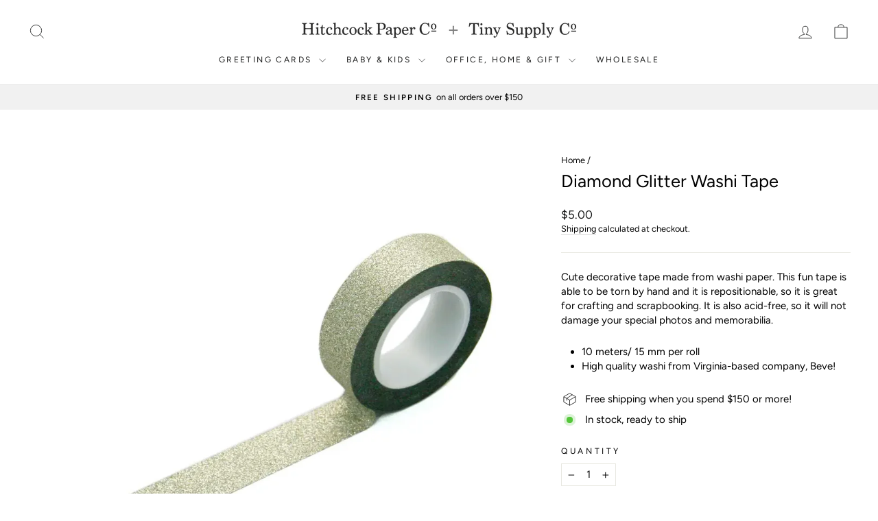

--- FILE ---
content_type: text/html; charset=utf-8
request_url: https://www.hitchcockpaper.com/products/diamond-glitter-washi-tape
body_size: 27980
content:


<!doctype html>
<html class="no-js" lang="en" dir="ltr">
<head>
  <meta charset="utf-8">
  <meta http-equiv="X-UA-Compatible" content="IE=edge,chrome=1">
  <meta name="viewport" content="width=device-width,initial-scale=1">
  <meta name="theme-color" content="#111111">
  <link rel="canonical" href="https://www.hitchcockpaper.com/products/diamond-glitter-washi-tape">
  <link rel="preconnect" href="https://cdn.shopify.com" crossorigin>
  <link rel="preconnect" href="https://fonts.shopifycdn.com" crossorigin>
  <link rel="dns-prefetch" href="https://productreviews.shopifycdn.com">
  <link rel="dns-prefetch" href="https://ajax.googleapis.com">
  <link rel="dns-prefetch" href="https://maps.googleapis.com">
  <link rel="dns-prefetch" href="https://maps.gstatic.com"><title>Diamond Glitter Washi Tape
&ndash; Hitchcock Paper Co.
</title>
<meta name="description" content="Cute decorative tape made from washi paper. This fun tape is able to be torn by hand and it is repositionable, so it is great for crafting and scrapbooking. It is also acid-free, so it will not damage your special photos and memorabilia. 10 meters/ 15 mm per roll High quality washi from Virginia-based company, Beve!"><meta property="og:site_name" content="Hitchcock Paper Co.">
  <meta property="og:url" content="https://www.hitchcockpaper.com/products/diamond-glitter-washi-tape">
  <meta property="og:title" content="Diamond Glitter Washi Tape">
  <meta property="og:type" content="product">
  <meta property="og:description" content="Cute decorative tape made from washi paper. This fun tape is able to be torn by hand and it is repositionable, so it is great for crafting and scrapbooking. It is also acid-free, so it will not damage your special photos and memorabilia. 10 meters/ 15 mm per roll High quality washi from Virginia-based company, Beve!"><meta property="og:image" content="http://www.hitchcockpaper.com/cdn/shop/files/1528788529_jpg.webp?v=1689951274">
    <meta property="og:image:secure_url" content="https://www.hitchcockpaper.com/cdn/shop/files/1528788529_jpg.webp?v=1689951274">
    <meta property="og:image:width" content="1024">
    <meta property="og:image:height" content="1024"><meta name="twitter:site" content="@">
  <meta name="twitter:card" content="summary_large_image">
  <meta name="twitter:title" content="Diamond Glitter Washi Tape">
  <meta name="twitter:description" content="Cute decorative tape made from washi paper. This fun tape is able to be torn by hand and it is repositionable, so it is great for crafting and scrapbooking. It is also acid-free, so it will not damage your special photos and memorabilia. 10 meters/ 15 mm per roll High quality washi from Virginia-based company, Beve!">
<style data-shopify>@font-face {
  font-family: Figtree;
  font-weight: 400;
  font-style: normal;
  font-display: swap;
  src: url("//www.hitchcockpaper.com/cdn/fonts/figtree/figtree_n4.3c0838aba1701047e60be6a99a1b0a40ce9b8419.woff2") format("woff2"),
       url("//www.hitchcockpaper.com/cdn/fonts/figtree/figtree_n4.c0575d1db21fc3821f17fd6617d3dee552312137.woff") format("woff");
}

  @font-face {
  font-family: Figtree;
  font-weight: 400;
  font-style: normal;
  font-display: swap;
  src: url("//www.hitchcockpaper.com/cdn/fonts/figtree/figtree_n4.3c0838aba1701047e60be6a99a1b0a40ce9b8419.woff2") format("woff2"),
       url("//www.hitchcockpaper.com/cdn/fonts/figtree/figtree_n4.c0575d1db21fc3821f17fd6617d3dee552312137.woff") format("woff");
}


  @font-face {
  font-family: Figtree;
  font-weight: 600;
  font-style: normal;
  font-display: swap;
  src: url("//www.hitchcockpaper.com/cdn/fonts/figtree/figtree_n6.9d1ea52bb49a0a86cfd1b0383d00f83d3fcc14de.woff2") format("woff2"),
       url("//www.hitchcockpaper.com/cdn/fonts/figtree/figtree_n6.f0fcdea525a0e47b2ae4ab645832a8e8a96d31d3.woff") format("woff");
}

  @font-face {
  font-family: Figtree;
  font-weight: 400;
  font-style: italic;
  font-display: swap;
  src: url("//www.hitchcockpaper.com/cdn/fonts/figtree/figtree_i4.89f7a4275c064845c304a4cf8a4a586060656db2.woff2") format("woff2"),
       url("//www.hitchcockpaper.com/cdn/fonts/figtree/figtree_i4.6f955aaaafc55a22ffc1f32ecf3756859a5ad3e2.woff") format("woff");
}

  @font-face {
  font-family: Figtree;
  font-weight: 600;
  font-style: italic;
  font-display: swap;
  src: url("//www.hitchcockpaper.com/cdn/fonts/figtree/figtree_i6.702baae75738b446cfbed6ac0d60cab7b21e61ba.woff2") format("woff2"),
       url("//www.hitchcockpaper.com/cdn/fonts/figtree/figtree_i6.6b8dc40d16c9905d29525156e284509f871ce8f9.woff") format("woff");
}

</style><link href="//www.hitchcockpaper.com/cdn/shop/t/19/assets/theme.css?v=114080401782448315331743016101" rel="stylesheet" type="text/css" media="all" />
<style data-shopify>:root {
    --typeHeaderPrimary: Figtree;
    --typeHeaderFallback: sans-serif;
    --typeHeaderSize: 30px;
    --typeHeaderWeight: 400;
    --typeHeaderLineHeight: 1;
    --typeHeaderSpacing: 0.0em;

    --typeBasePrimary:Figtree;
    --typeBaseFallback:sans-serif;
    --typeBaseSize: 15px;
    --typeBaseWeight: 400;
    --typeBaseSpacing: 0.0em;
    --typeBaseLineHeight: 1.4;
    --typeBaselineHeightMinus01: 1.3;

    --typeCollectionTitle: 20px;

    --iconWeight: 2px;
    --iconLinecaps: miter;

    
        --buttonRadius: 0;
    

    --colorGridOverlayOpacity: 0.0;
    --colorAnnouncement: #f1f1f1;
    --colorAnnouncementText: #000000;

    --colorBody: #ffffff;
    --colorBodyAlpha05: rgba(255, 255, 255, 0.05);
    --colorBodyDim: #f2f2f2;
    --colorBodyLightDim: #fafafa;
    --colorBodyMediumDim: #f5f5f5;


    --colorBorder: #e8e8e1;

    --colorBtnPrimary: #111111;
    --colorBtnPrimaryLight: #2b2b2b;
    --colorBtnPrimaryDim: #040404;
    --colorBtnPrimaryText: #ffffff;

    --colorCartDot: #f13214;

    --colorDrawers: #ffffff;
    --colorDrawersDim: #f2f2f2;
    --colorDrawerBorder: #e8e8e1;
    --colorDrawerText: #000000;
    --colorDrawerTextDark: #000000;
    --colorDrawerButton: #111111;
    --colorDrawerButtonText: #ffffff;

    --colorFooter: #f1f1f1;
    --colorFooterText: #000000;
    --colorFooterTextAlpha01: #000000;

    --colorGridOverlay: #000000;
    --colorGridOverlayOpacity: 0.1;

    --colorHeaderTextAlpha01: rgba(28, 29, 29, 0.1);

    --colorHeroText: #ffffff;

    --colorSmallImageBg: #ffffff;
    --colorLargeImageBg: #0f0f0f;

    --colorImageOverlay: #000000;
    --colorImageOverlayOpacity: 0.1;
    --colorImageOverlayTextShadow: 0.2;

    --colorLink: #000000;

    --colorModalBg: rgba(230, 230, 230, 0.6);

    --colorNav: #ffffff;
    --colorNavText: #1c1d1d;

    --colorPrice: #1c1d1d;

    --colorSaleTag: #1c1d1d;
    --colorSaleTagText: #ffffff;

    --colorTextBody: #000000;
    --colorTextBodyAlpha015: rgba(0, 0, 0, 0.15);
    --colorTextBodyAlpha005: rgba(0, 0, 0, 0.05);
    --colorTextBodyAlpha008: rgba(0, 0, 0, 0.08);
    --colorTextSavings: #C20000;

    --urlIcoSelect: url(//www.hitchcockpaper.com/cdn/shop/t/19/assets/ico-select.svg);
    --urlIcoSelectFooter: url(//www.hitchcockpaper.com/cdn/shop/t/19/assets/ico-select-footer.svg);
    --urlIcoSelectWhite: url(//www.hitchcockpaper.com/cdn/shop/t/19/assets/ico-select-white.svg);

    --grid-gutter: 17px;
    --drawer-gutter: 20px;

    --sizeChartMargin: 25px 0;
    --sizeChartIconMargin: 5px;

    --newsletterReminderPadding: 40px;

    /*Shop Pay Installments*/
    --color-body-text: #000000;
    --color-body: #ffffff;
    --color-bg: #ffffff;
    }

    .placeholder-content {
    background-image: linear-gradient(100deg, #ffffff 40%, #f7f7f7 63%, #ffffff 79%);
    }</style><script>
    document.documentElement.className = document.documentElement.className.replace('no-js', 'js');

    window.theme = window.theme || {};
    theme.routes = {
      home: "/",
      cart: "/cart.js",
      cartPage: "/cart",
      cartAdd: "/cart/add.js",
      cartChange: "/cart/change.js",
      search: "/search",
      predictiveSearch: "/search/suggest"
    };
    theme.strings = {
      soldOut: "Sold Out",
      unavailable: "Unavailable",
      inStockLabel: "In stock, ready to ship",
      oneStockLabel: "Low stock - [count] item left",
      otherStockLabel: "Low stock - [count] items left",
      willNotShipUntil: "Ready to ship [date]",
      willBeInStockAfter: "Back in stock [date]",
      waitingForStock: "Backordered, shipping soon",
      savePrice: "Save [saved_amount]",
      cartEmpty: "Your cart is currently empty.",
      cartTermsConfirmation: "You must agree with the terms and conditions of sales to check out",
      searchCollections: "Collections",
      searchPages: "Pages",
      searchArticles: "Articles",
      productFrom: "from ",
      maxQuantity: "You can only have [quantity] of [title] in your cart."
    };
    theme.settings = {
      cartType: "drawer",
      isCustomerTemplate: false,
      moneyFormat: "${{amount}}",
      saveType: "dollar",
      productImageSize: "square",
      productImageCover: false,
      predictiveSearch: true,
      predictiveSearchType: null,
      predictiveSearchVendor: false,
      predictiveSearchPrice: false,
      quickView: true,
      themeName: 'Impulse',
      themeVersion: "7.6.1"
    };
  </script>

  <script>window.performance && window.performance.mark && window.performance.mark('shopify.content_for_header.start');</script><meta name="google-site-verification" content="jvxY-RJVWFqDgl1zen61ax8IvtCExY1_aLdIAkzsLVk">
<meta name="facebook-domain-verification" content="czv30r0wwba01rb16i4aj22f0clcfk">
<meta name="facebook-domain-verification" content="e6jmbqnqvb5yy8o53u4p0j35ck9qbc">
<meta id="shopify-digital-wallet" name="shopify-digital-wallet" content="/5792235631/digital_wallets/dialog">
<meta name="shopify-checkout-api-token" content="b7d2b2c9c6a5d5e670c4f566c0ecbd7e">
<link rel="alternate" type="application/json+oembed" href="https://www.hitchcockpaper.com/products/diamond-glitter-washi-tape.oembed">
<script async="async" src="/checkouts/internal/preloads.js?locale=en-US"></script>
<link rel="preconnect" href="https://shop.app" crossorigin="anonymous">
<script async="async" src="https://shop.app/checkouts/internal/preloads.js?locale=en-US&shop_id=5792235631" crossorigin="anonymous"></script>
<script id="apple-pay-shop-capabilities" type="application/json">{"shopId":5792235631,"countryCode":"US","currencyCode":"USD","merchantCapabilities":["supports3DS"],"merchantId":"gid:\/\/shopify\/Shop\/5792235631","merchantName":"Hitchcock Paper Co.","requiredBillingContactFields":["postalAddress","email","phone"],"requiredShippingContactFields":["postalAddress","email","phone"],"shippingType":"shipping","supportedNetworks":["visa","masterCard","amex","discover","elo","jcb"],"total":{"type":"pending","label":"Hitchcock Paper Co.","amount":"1.00"},"shopifyPaymentsEnabled":true,"supportsSubscriptions":true}</script>
<script id="shopify-features" type="application/json">{"accessToken":"b7d2b2c9c6a5d5e670c4f566c0ecbd7e","betas":["rich-media-storefront-analytics"],"domain":"www.hitchcockpaper.com","predictiveSearch":true,"shopId":5792235631,"locale":"en"}</script>
<script>var Shopify = Shopify || {};
Shopify.shop = "hitchcock-paper-co.myshopify.com";
Shopify.locale = "en";
Shopify.currency = {"active":"USD","rate":"1.0"};
Shopify.country = "US";
Shopify.theme = {"name":"Updated copy of Impulse","id":175908651281,"schema_name":"Impulse","schema_version":"7.6.1","theme_store_id":857,"role":"main"};
Shopify.theme.handle = "null";
Shopify.theme.style = {"id":null,"handle":null};
Shopify.cdnHost = "www.hitchcockpaper.com/cdn";
Shopify.routes = Shopify.routes || {};
Shopify.routes.root = "/";</script>
<script type="module">!function(o){(o.Shopify=o.Shopify||{}).modules=!0}(window);</script>
<script>!function(o){function n(){var o=[];function n(){o.push(Array.prototype.slice.apply(arguments))}return n.q=o,n}var t=o.Shopify=o.Shopify||{};t.loadFeatures=n(),t.autoloadFeatures=n()}(window);</script>
<script>
  window.ShopifyPay = window.ShopifyPay || {};
  window.ShopifyPay.apiHost = "shop.app\/pay";
  window.ShopifyPay.redirectState = null;
</script>
<script id="shop-js-analytics" type="application/json">{"pageType":"product"}</script>
<script defer="defer" async type="module" src="//www.hitchcockpaper.com/cdn/shopifycloud/shop-js/modules/v2/client.init-shop-cart-sync_BT-GjEfc.en.esm.js"></script>
<script defer="defer" async type="module" src="//www.hitchcockpaper.com/cdn/shopifycloud/shop-js/modules/v2/chunk.common_D58fp_Oc.esm.js"></script>
<script defer="defer" async type="module" src="//www.hitchcockpaper.com/cdn/shopifycloud/shop-js/modules/v2/chunk.modal_xMitdFEc.esm.js"></script>
<script type="module">
  await import("//www.hitchcockpaper.com/cdn/shopifycloud/shop-js/modules/v2/client.init-shop-cart-sync_BT-GjEfc.en.esm.js");
await import("//www.hitchcockpaper.com/cdn/shopifycloud/shop-js/modules/v2/chunk.common_D58fp_Oc.esm.js");
await import("//www.hitchcockpaper.com/cdn/shopifycloud/shop-js/modules/v2/chunk.modal_xMitdFEc.esm.js");

  window.Shopify.SignInWithShop?.initShopCartSync?.({"fedCMEnabled":true,"windoidEnabled":true});

</script>
<script>
  window.Shopify = window.Shopify || {};
  if (!window.Shopify.featureAssets) window.Shopify.featureAssets = {};
  window.Shopify.featureAssets['shop-js'] = {"shop-cart-sync":["modules/v2/client.shop-cart-sync_DZOKe7Ll.en.esm.js","modules/v2/chunk.common_D58fp_Oc.esm.js","modules/v2/chunk.modal_xMitdFEc.esm.js"],"init-fed-cm":["modules/v2/client.init-fed-cm_B6oLuCjv.en.esm.js","modules/v2/chunk.common_D58fp_Oc.esm.js","modules/v2/chunk.modal_xMitdFEc.esm.js"],"shop-cash-offers":["modules/v2/client.shop-cash-offers_D2sdYoxE.en.esm.js","modules/v2/chunk.common_D58fp_Oc.esm.js","modules/v2/chunk.modal_xMitdFEc.esm.js"],"shop-login-button":["modules/v2/client.shop-login-button_QeVjl5Y3.en.esm.js","modules/v2/chunk.common_D58fp_Oc.esm.js","modules/v2/chunk.modal_xMitdFEc.esm.js"],"pay-button":["modules/v2/client.pay-button_DXTOsIq6.en.esm.js","modules/v2/chunk.common_D58fp_Oc.esm.js","modules/v2/chunk.modal_xMitdFEc.esm.js"],"shop-button":["modules/v2/client.shop-button_DQZHx9pm.en.esm.js","modules/v2/chunk.common_D58fp_Oc.esm.js","modules/v2/chunk.modal_xMitdFEc.esm.js"],"avatar":["modules/v2/client.avatar_BTnouDA3.en.esm.js"],"init-windoid":["modules/v2/client.init-windoid_CR1B-cfM.en.esm.js","modules/v2/chunk.common_D58fp_Oc.esm.js","modules/v2/chunk.modal_xMitdFEc.esm.js"],"init-shop-for-new-customer-accounts":["modules/v2/client.init-shop-for-new-customer-accounts_C_vY_xzh.en.esm.js","modules/v2/client.shop-login-button_QeVjl5Y3.en.esm.js","modules/v2/chunk.common_D58fp_Oc.esm.js","modules/v2/chunk.modal_xMitdFEc.esm.js"],"init-shop-email-lookup-coordinator":["modules/v2/client.init-shop-email-lookup-coordinator_BI7n9ZSv.en.esm.js","modules/v2/chunk.common_D58fp_Oc.esm.js","modules/v2/chunk.modal_xMitdFEc.esm.js"],"init-shop-cart-sync":["modules/v2/client.init-shop-cart-sync_BT-GjEfc.en.esm.js","modules/v2/chunk.common_D58fp_Oc.esm.js","modules/v2/chunk.modal_xMitdFEc.esm.js"],"shop-toast-manager":["modules/v2/client.shop-toast-manager_DiYdP3xc.en.esm.js","modules/v2/chunk.common_D58fp_Oc.esm.js","modules/v2/chunk.modal_xMitdFEc.esm.js"],"init-customer-accounts":["modules/v2/client.init-customer-accounts_D9ZNqS-Q.en.esm.js","modules/v2/client.shop-login-button_QeVjl5Y3.en.esm.js","modules/v2/chunk.common_D58fp_Oc.esm.js","modules/v2/chunk.modal_xMitdFEc.esm.js"],"init-customer-accounts-sign-up":["modules/v2/client.init-customer-accounts-sign-up_iGw4briv.en.esm.js","modules/v2/client.shop-login-button_QeVjl5Y3.en.esm.js","modules/v2/chunk.common_D58fp_Oc.esm.js","modules/v2/chunk.modal_xMitdFEc.esm.js"],"shop-follow-button":["modules/v2/client.shop-follow-button_CqMgW2wH.en.esm.js","modules/v2/chunk.common_D58fp_Oc.esm.js","modules/v2/chunk.modal_xMitdFEc.esm.js"],"checkout-modal":["modules/v2/client.checkout-modal_xHeaAweL.en.esm.js","modules/v2/chunk.common_D58fp_Oc.esm.js","modules/v2/chunk.modal_xMitdFEc.esm.js"],"shop-login":["modules/v2/client.shop-login_D91U-Q7h.en.esm.js","modules/v2/chunk.common_D58fp_Oc.esm.js","modules/v2/chunk.modal_xMitdFEc.esm.js"],"lead-capture":["modules/v2/client.lead-capture_BJmE1dJe.en.esm.js","modules/v2/chunk.common_D58fp_Oc.esm.js","modules/v2/chunk.modal_xMitdFEc.esm.js"],"payment-terms":["modules/v2/client.payment-terms_Ci9AEqFq.en.esm.js","modules/v2/chunk.common_D58fp_Oc.esm.js","modules/v2/chunk.modal_xMitdFEc.esm.js"]};
</script>
<script id="__st">var __st={"a":5792235631,"offset":-18000,"reqid":"223e3876-e0e4-4555-b5ee-06d398576e3b-1769101415","pageurl":"www.hitchcockpaper.com\/products\/diamond-glitter-washi-tape","u":"9894cd606473","p":"product","rtyp":"product","rid":8624321003793};</script>
<script>window.ShopifyPaypalV4VisibilityTracking = true;</script>
<script id="captcha-bootstrap">!function(){'use strict';const t='contact',e='account',n='new_comment',o=[[t,t],['blogs',n],['comments',n],[t,'customer']],c=[[e,'customer_login'],[e,'guest_login'],[e,'recover_customer_password'],[e,'create_customer']],r=t=>t.map((([t,e])=>`form[action*='/${t}']:not([data-nocaptcha='true']) input[name='form_type'][value='${e}']`)).join(','),a=t=>()=>t?[...document.querySelectorAll(t)].map((t=>t.form)):[];function s(){const t=[...o],e=r(t);return a(e)}const i='password',u='form_key',d=['recaptcha-v3-token','g-recaptcha-response','h-captcha-response',i],f=()=>{try{return window.sessionStorage}catch{return}},m='__shopify_v',_=t=>t.elements[u];function p(t,e,n=!1){try{const o=window.sessionStorage,c=JSON.parse(o.getItem(e)),{data:r}=function(t){const{data:e,action:n}=t;return t[m]||n?{data:e,action:n}:{data:t,action:n}}(c);for(const[e,n]of Object.entries(r))t.elements[e]&&(t.elements[e].value=n);n&&o.removeItem(e)}catch(o){console.error('form repopulation failed',{error:o})}}const l='form_type',E='cptcha';function T(t){t.dataset[E]=!0}const w=window,h=w.document,L='Shopify',v='ce_forms',y='captcha';let A=!1;((t,e)=>{const n=(g='f06e6c50-85a8-45c8-87d0-21a2b65856fe',I='https://cdn.shopify.com/shopifycloud/storefront-forms-hcaptcha/ce_storefront_forms_captcha_hcaptcha.v1.5.2.iife.js',D={infoText:'Protected by hCaptcha',privacyText:'Privacy',termsText:'Terms'},(t,e,n)=>{const o=w[L][v],c=o.bindForm;if(c)return c(t,g,e,D).then(n);var r;o.q.push([[t,g,e,D],n]),r=I,A||(h.body.append(Object.assign(h.createElement('script'),{id:'captcha-provider',async:!0,src:r})),A=!0)});var g,I,D;w[L]=w[L]||{},w[L][v]=w[L][v]||{},w[L][v].q=[],w[L][y]=w[L][y]||{},w[L][y].protect=function(t,e){n(t,void 0,e),T(t)},Object.freeze(w[L][y]),function(t,e,n,w,h,L){const[v,y,A,g]=function(t,e,n){const i=e?o:[],u=t?c:[],d=[...i,...u],f=r(d),m=r(i),_=r(d.filter((([t,e])=>n.includes(e))));return[a(f),a(m),a(_),s()]}(w,h,L),I=t=>{const e=t.target;return e instanceof HTMLFormElement?e:e&&e.form},D=t=>v().includes(t);t.addEventListener('submit',(t=>{const e=I(t);if(!e)return;const n=D(e)&&!e.dataset.hcaptchaBound&&!e.dataset.recaptchaBound,o=_(e),c=g().includes(e)&&(!o||!o.value);(n||c)&&t.preventDefault(),c&&!n&&(function(t){try{if(!f())return;!function(t){const e=f();if(!e)return;const n=_(t);if(!n)return;const o=n.value;o&&e.removeItem(o)}(t);const e=Array.from(Array(32),(()=>Math.random().toString(36)[2])).join('');!function(t,e){_(t)||t.append(Object.assign(document.createElement('input'),{type:'hidden',name:u})),t.elements[u].value=e}(t,e),function(t,e){const n=f();if(!n)return;const o=[...t.querySelectorAll(`input[type='${i}']`)].map((({name:t})=>t)),c=[...d,...o],r={};for(const[a,s]of new FormData(t).entries())c.includes(a)||(r[a]=s);n.setItem(e,JSON.stringify({[m]:1,action:t.action,data:r}))}(t,e)}catch(e){console.error('failed to persist form',e)}}(e),e.submit())}));const S=(t,e)=>{t&&!t.dataset[E]&&(n(t,e.some((e=>e===t))),T(t))};for(const o of['focusin','change'])t.addEventListener(o,(t=>{const e=I(t);D(e)&&S(e,y())}));const B=e.get('form_key'),M=e.get(l),P=B&&M;t.addEventListener('DOMContentLoaded',(()=>{const t=y();if(P)for(const e of t)e.elements[l].value===M&&p(e,B);[...new Set([...A(),...v().filter((t=>'true'===t.dataset.shopifyCaptcha))])].forEach((e=>S(e,t)))}))}(h,new URLSearchParams(w.location.search),n,t,e,['guest_login'])})(!0,!0)}();</script>
<script integrity="sha256-4kQ18oKyAcykRKYeNunJcIwy7WH5gtpwJnB7kiuLZ1E=" data-source-attribution="shopify.loadfeatures" defer="defer" src="//www.hitchcockpaper.com/cdn/shopifycloud/storefront/assets/storefront/load_feature-a0a9edcb.js" crossorigin="anonymous"></script>
<script crossorigin="anonymous" defer="defer" src="//www.hitchcockpaper.com/cdn/shopifycloud/storefront/assets/shopify_pay/storefront-65b4c6d7.js?v=20250812"></script>
<script data-source-attribution="shopify.dynamic_checkout.dynamic.init">var Shopify=Shopify||{};Shopify.PaymentButton=Shopify.PaymentButton||{isStorefrontPortableWallets:!0,init:function(){window.Shopify.PaymentButton.init=function(){};var t=document.createElement("script");t.src="https://www.hitchcockpaper.com/cdn/shopifycloud/portable-wallets/latest/portable-wallets.en.js",t.type="module",document.head.appendChild(t)}};
</script>
<script data-source-attribution="shopify.dynamic_checkout.buyer_consent">
  function portableWalletsHideBuyerConsent(e){var t=document.getElementById("shopify-buyer-consent"),n=document.getElementById("shopify-subscription-policy-button");t&&n&&(t.classList.add("hidden"),t.setAttribute("aria-hidden","true"),n.removeEventListener("click",e))}function portableWalletsShowBuyerConsent(e){var t=document.getElementById("shopify-buyer-consent"),n=document.getElementById("shopify-subscription-policy-button");t&&n&&(t.classList.remove("hidden"),t.removeAttribute("aria-hidden"),n.addEventListener("click",e))}window.Shopify?.PaymentButton&&(window.Shopify.PaymentButton.hideBuyerConsent=portableWalletsHideBuyerConsent,window.Shopify.PaymentButton.showBuyerConsent=portableWalletsShowBuyerConsent);
</script>
<script data-source-attribution="shopify.dynamic_checkout.cart.bootstrap">document.addEventListener("DOMContentLoaded",(function(){function t(){return document.querySelector("shopify-accelerated-checkout-cart, shopify-accelerated-checkout")}if(t())Shopify.PaymentButton.init();else{new MutationObserver((function(e,n){t()&&(Shopify.PaymentButton.init(),n.disconnect())})).observe(document.body,{childList:!0,subtree:!0})}}));
</script>
<script id='scb4127' type='text/javascript' async='' src='https://www.hitchcockpaper.com/cdn/shopifycloud/privacy-banner/storefront-banner.js'></script><link id="shopify-accelerated-checkout-styles" rel="stylesheet" media="screen" href="https://www.hitchcockpaper.com/cdn/shopifycloud/portable-wallets/latest/accelerated-checkout-backwards-compat.css" crossorigin="anonymous">
<style id="shopify-accelerated-checkout-cart">
        #shopify-buyer-consent {
  margin-top: 1em;
  display: inline-block;
  width: 100%;
}

#shopify-buyer-consent.hidden {
  display: none;
}

#shopify-subscription-policy-button {
  background: none;
  border: none;
  padding: 0;
  text-decoration: underline;
  font-size: inherit;
  cursor: pointer;
}

#shopify-subscription-policy-button::before {
  box-shadow: none;
}

      </style>

<script>window.performance && window.performance.mark && window.performance.mark('shopify.content_for_header.end');</script>

  <script src="//www.hitchcockpaper.com/cdn/shop/t/19/assets/vendor-scripts-v11.js" defer="defer"></script><link rel="stylesheet" href="//www.hitchcockpaper.com/cdn/shop/t/19/assets/country-flags.css"><script src="//www.hitchcockpaper.com/cdn/shop/t/19/assets/theme.js?v=104180769944361832221743016083" defer="defer"></script>
<!-- BEGIN app block: shopify://apps/gift-reggie-gift-registry/blocks/app-embed-block/00fe746e-081c-46a2-a15d-bcbd6f41b0f0 --><script type="application/json" id="gift_reggie_data">
  {
    "storefrontAccessToken": "cbf12674191a10d0f9108360073f5ee0",
    "registryId": null,
    "registryAdmin": null,
    "customerId": null,
    

    "productId": 8624321003793,
    "rootUrl": "\/",
    "accountLoginUrl": "\/account\/login",
    "accountLoginReturnParam": "checkout_url=",
    "currentLanguage": null,

    "button_layout": "row",
    "button_order": "registry_wishlist",
    "button_alignment": "justify",
    "behavior_on_no_id": "disable",
    "wishlist_button_visibility": "everyone",
    "registry_button_visibility": "everyone",
    "registry_button_behavior": "ajax",
    "online_store_version": "1",
    "button_location_override": "",
    "button_location_override_position": "inside",

    "wishlist_button_appearance": "button",
    "registry_button_appearance": "button",
    "wishlist_button_classname": "",
    "registry_button_classname": "",
    "wishlist_button_image_not_present": null,
    "wishlist_button_image_is_present": null,
    "registry_button_image": null,

    "checkout_button_selector": "",

    "i18n": {
      "wishlist": {
        "idleAdd": "Add to Wishlist",
        "idleRemove": "Remove from Wishlist",
        "pending": "...",
        "successAdd": "Added to Wishlist",
        "successRemove": "Removed from Wishlist",
        "noVariant": "Add to Wishlist",
        "error": "Error"
      },
      "registry": {
        "idleAdd": "Add to Registry",
        "idleRemove": "Remove from Registry",
        "pending": "...",
        "successAdd": "Added to Registry",
        "successRemove": "Removed from Registry",
        "noVariant": "Add to Registry",
        "error": "Error"
      }
    }
  }
</script>
<style>
  :root {
    --gift-reggie-wishlist-button-background-color: #ffffff;
    --gift-reggie-wishlist-button-text-color: #333333;
    --gift-reggie-registry-button-background-color: #ffffff;
    --gift-reggie-registry-button-text-color: #333333;
  }
</style><style>
    
  </style>
<!-- END app block --><script src="https://cdn.shopify.com/extensions/019be66f-5f17-77b2-bafa-5c201cf4bad9/gift-reggie-gift-registry-127/assets/app-embed-block.js" type="text/javascript" defer="defer"></script>
<link href="https://cdn.shopify.com/extensions/019be66f-5f17-77b2-bafa-5c201cf4bad9/gift-reggie-gift-registry-127/assets/app-embed-block.css" rel="stylesheet" type="text/css" media="all">
<link href="https://monorail-edge.shopifysvc.com" rel="dns-prefetch">
<script>(function(){if ("sendBeacon" in navigator && "performance" in window) {try {var session_token_from_headers = performance.getEntriesByType('navigation')[0].serverTiming.find(x => x.name == '_s').description;} catch {var session_token_from_headers = undefined;}var session_cookie_matches = document.cookie.match(/_shopify_s=([^;]*)/);var session_token_from_cookie = session_cookie_matches && session_cookie_matches.length === 2 ? session_cookie_matches[1] : "";var session_token = session_token_from_headers || session_token_from_cookie || "";function handle_abandonment_event(e) {var entries = performance.getEntries().filter(function(entry) {return /monorail-edge.shopifysvc.com/.test(entry.name);});if (!window.abandonment_tracked && entries.length === 0) {window.abandonment_tracked = true;var currentMs = Date.now();var navigation_start = performance.timing.navigationStart;var payload = {shop_id: 5792235631,url: window.location.href,navigation_start,duration: currentMs - navigation_start,session_token,page_type: "product"};window.navigator.sendBeacon("https://monorail-edge.shopifysvc.com/v1/produce", JSON.stringify({schema_id: "online_store_buyer_site_abandonment/1.1",payload: payload,metadata: {event_created_at_ms: currentMs,event_sent_at_ms: currentMs}}));}}window.addEventListener('pagehide', handle_abandonment_event);}}());</script>
<script id="web-pixels-manager-setup">(function e(e,d,r,n,o){if(void 0===o&&(o={}),!Boolean(null===(a=null===(i=window.Shopify)||void 0===i?void 0:i.analytics)||void 0===a?void 0:a.replayQueue)){var i,a;window.Shopify=window.Shopify||{};var t=window.Shopify;t.analytics=t.analytics||{};var s=t.analytics;s.replayQueue=[],s.publish=function(e,d,r){return s.replayQueue.push([e,d,r]),!0};try{self.performance.mark("wpm:start")}catch(e){}var l=function(){var e={modern:/Edge?\/(1{2}[4-9]|1[2-9]\d|[2-9]\d{2}|\d{4,})\.\d+(\.\d+|)|Firefox\/(1{2}[4-9]|1[2-9]\d|[2-9]\d{2}|\d{4,})\.\d+(\.\d+|)|Chrom(ium|e)\/(9{2}|\d{3,})\.\d+(\.\d+|)|(Maci|X1{2}).+ Version\/(15\.\d+|(1[6-9]|[2-9]\d|\d{3,})\.\d+)([,.]\d+|)( \(\w+\)|)( Mobile\/\w+|) Safari\/|Chrome.+OPR\/(9{2}|\d{3,})\.\d+\.\d+|(CPU[ +]OS|iPhone[ +]OS|CPU[ +]iPhone|CPU IPhone OS|CPU iPad OS)[ +]+(15[._]\d+|(1[6-9]|[2-9]\d|\d{3,})[._]\d+)([._]\d+|)|Android:?[ /-](13[3-9]|1[4-9]\d|[2-9]\d{2}|\d{4,})(\.\d+|)(\.\d+|)|Android.+Firefox\/(13[5-9]|1[4-9]\d|[2-9]\d{2}|\d{4,})\.\d+(\.\d+|)|Android.+Chrom(ium|e)\/(13[3-9]|1[4-9]\d|[2-9]\d{2}|\d{4,})\.\d+(\.\d+|)|SamsungBrowser\/([2-9]\d|\d{3,})\.\d+/,legacy:/Edge?\/(1[6-9]|[2-9]\d|\d{3,})\.\d+(\.\d+|)|Firefox\/(5[4-9]|[6-9]\d|\d{3,})\.\d+(\.\d+|)|Chrom(ium|e)\/(5[1-9]|[6-9]\d|\d{3,})\.\d+(\.\d+|)([\d.]+$|.*Safari\/(?![\d.]+ Edge\/[\d.]+$))|(Maci|X1{2}).+ Version\/(10\.\d+|(1[1-9]|[2-9]\d|\d{3,})\.\d+)([,.]\d+|)( \(\w+\)|)( Mobile\/\w+|) Safari\/|Chrome.+OPR\/(3[89]|[4-9]\d|\d{3,})\.\d+\.\d+|(CPU[ +]OS|iPhone[ +]OS|CPU[ +]iPhone|CPU IPhone OS|CPU iPad OS)[ +]+(10[._]\d+|(1[1-9]|[2-9]\d|\d{3,})[._]\d+)([._]\d+|)|Android:?[ /-](13[3-9]|1[4-9]\d|[2-9]\d{2}|\d{4,})(\.\d+|)(\.\d+|)|Mobile Safari.+OPR\/([89]\d|\d{3,})\.\d+\.\d+|Android.+Firefox\/(13[5-9]|1[4-9]\d|[2-9]\d{2}|\d{4,})\.\d+(\.\d+|)|Android.+Chrom(ium|e)\/(13[3-9]|1[4-9]\d|[2-9]\d{2}|\d{4,})\.\d+(\.\d+|)|Android.+(UC? ?Browser|UCWEB|U3)[ /]?(15\.([5-9]|\d{2,})|(1[6-9]|[2-9]\d|\d{3,})\.\d+)\.\d+|SamsungBrowser\/(5\.\d+|([6-9]|\d{2,})\.\d+)|Android.+MQ{2}Browser\/(14(\.(9|\d{2,})|)|(1[5-9]|[2-9]\d|\d{3,})(\.\d+|))(\.\d+|)|K[Aa][Ii]OS\/(3\.\d+|([4-9]|\d{2,})\.\d+)(\.\d+|)/},d=e.modern,r=e.legacy,n=navigator.userAgent;return n.match(d)?"modern":n.match(r)?"legacy":"unknown"}(),u="modern"===l?"modern":"legacy",c=(null!=n?n:{modern:"",legacy:""})[u],f=function(e){return[e.baseUrl,"/wpm","/b",e.hashVersion,"modern"===e.buildTarget?"m":"l",".js"].join("")}({baseUrl:d,hashVersion:r,buildTarget:u}),m=function(e){var d=e.version,r=e.bundleTarget,n=e.surface,o=e.pageUrl,i=e.monorailEndpoint;return{emit:function(e){var a=e.status,t=e.errorMsg,s=(new Date).getTime(),l=JSON.stringify({metadata:{event_sent_at_ms:s},events:[{schema_id:"web_pixels_manager_load/3.1",payload:{version:d,bundle_target:r,page_url:o,status:a,surface:n,error_msg:t},metadata:{event_created_at_ms:s}}]});if(!i)return console&&console.warn&&console.warn("[Web Pixels Manager] No Monorail endpoint provided, skipping logging."),!1;try{return self.navigator.sendBeacon.bind(self.navigator)(i,l)}catch(e){}var u=new XMLHttpRequest;try{return u.open("POST",i,!0),u.setRequestHeader("Content-Type","text/plain"),u.send(l),!0}catch(e){return console&&console.warn&&console.warn("[Web Pixels Manager] Got an unhandled error while logging to Monorail."),!1}}}}({version:r,bundleTarget:l,surface:e.surface,pageUrl:self.location.href,monorailEndpoint:e.monorailEndpoint});try{o.browserTarget=l,function(e){var d=e.src,r=e.async,n=void 0===r||r,o=e.onload,i=e.onerror,a=e.sri,t=e.scriptDataAttributes,s=void 0===t?{}:t,l=document.createElement("script"),u=document.querySelector("head"),c=document.querySelector("body");if(l.async=n,l.src=d,a&&(l.integrity=a,l.crossOrigin="anonymous"),s)for(var f in s)if(Object.prototype.hasOwnProperty.call(s,f))try{l.dataset[f]=s[f]}catch(e){}if(o&&l.addEventListener("load",o),i&&l.addEventListener("error",i),u)u.appendChild(l);else{if(!c)throw new Error("Did not find a head or body element to append the script");c.appendChild(l)}}({src:f,async:!0,onload:function(){if(!function(){var e,d;return Boolean(null===(d=null===(e=window.Shopify)||void 0===e?void 0:e.analytics)||void 0===d?void 0:d.initialized)}()){var d=window.webPixelsManager.init(e)||void 0;if(d){var r=window.Shopify.analytics;r.replayQueue.forEach((function(e){var r=e[0],n=e[1],o=e[2];d.publishCustomEvent(r,n,o)})),r.replayQueue=[],r.publish=d.publishCustomEvent,r.visitor=d.visitor,r.initialized=!0}}},onerror:function(){return m.emit({status:"failed",errorMsg:"".concat(f," has failed to load")})},sri:function(e){var d=/^sha384-[A-Za-z0-9+/=]+$/;return"string"==typeof e&&d.test(e)}(c)?c:"",scriptDataAttributes:o}),m.emit({status:"loading"})}catch(e){m.emit({status:"failed",errorMsg:(null==e?void 0:e.message)||"Unknown error"})}}})({shopId: 5792235631,storefrontBaseUrl: "https://www.hitchcockpaper.com",extensionsBaseUrl: "https://extensions.shopifycdn.com/cdn/shopifycloud/web-pixels-manager",monorailEndpoint: "https://monorail-edge.shopifysvc.com/unstable/produce_batch",surface: "storefront-renderer",enabledBetaFlags: ["2dca8a86"],webPixelsConfigList: [{"id":"718536977","configuration":"{\"config\":\"{\\\"pixel_id\\\":\\\"G-E3XRC1Q0TH\\\",\\\"target_country\\\":\\\"US\\\",\\\"gtag_events\\\":[{\\\"type\\\":\\\"begin_checkout\\\",\\\"action_label\\\":\\\"G-E3XRC1Q0TH\\\"},{\\\"type\\\":\\\"search\\\",\\\"action_label\\\":\\\"G-E3XRC1Q0TH\\\"},{\\\"type\\\":\\\"view_item\\\",\\\"action_label\\\":[\\\"G-E3XRC1Q0TH\\\",\\\"MC-WWVB13TM1D\\\"]},{\\\"type\\\":\\\"purchase\\\",\\\"action_label\\\":[\\\"G-E3XRC1Q0TH\\\",\\\"MC-WWVB13TM1D\\\"]},{\\\"type\\\":\\\"page_view\\\",\\\"action_label\\\":[\\\"G-E3XRC1Q0TH\\\",\\\"MC-WWVB13TM1D\\\"]},{\\\"type\\\":\\\"add_payment_info\\\",\\\"action_label\\\":\\\"G-E3XRC1Q0TH\\\"},{\\\"type\\\":\\\"add_to_cart\\\",\\\"action_label\\\":\\\"G-E3XRC1Q0TH\\\"}],\\\"enable_monitoring_mode\\\":false}\"}","eventPayloadVersion":"v1","runtimeContext":"OPEN","scriptVersion":"b2a88bafab3e21179ed38636efcd8a93","type":"APP","apiClientId":1780363,"privacyPurposes":[],"dataSharingAdjustments":{"protectedCustomerApprovalScopes":["read_customer_address","read_customer_email","read_customer_name","read_customer_personal_data","read_customer_phone"]}},{"id":"282657041","configuration":"{\"pixel_id\":\"750944565239009\",\"pixel_type\":\"facebook_pixel\",\"metaapp_system_user_token\":\"-\"}","eventPayloadVersion":"v1","runtimeContext":"OPEN","scriptVersion":"ca16bc87fe92b6042fbaa3acc2fbdaa6","type":"APP","apiClientId":2329312,"privacyPurposes":["ANALYTICS","MARKETING","SALE_OF_DATA"],"dataSharingAdjustments":{"protectedCustomerApprovalScopes":["read_customer_address","read_customer_email","read_customer_name","read_customer_personal_data","read_customer_phone"]}},{"id":"187367697","configuration":"{\"tagID\":\"2612640866151\"}","eventPayloadVersion":"v1","runtimeContext":"STRICT","scriptVersion":"18031546ee651571ed29edbe71a3550b","type":"APP","apiClientId":3009811,"privacyPurposes":["ANALYTICS","MARKETING","SALE_OF_DATA"],"dataSharingAdjustments":{"protectedCustomerApprovalScopes":["read_customer_address","read_customer_email","read_customer_name","read_customer_personal_data","read_customer_phone"]}},{"id":"shopify-app-pixel","configuration":"{}","eventPayloadVersion":"v1","runtimeContext":"STRICT","scriptVersion":"0450","apiClientId":"shopify-pixel","type":"APP","privacyPurposes":["ANALYTICS","MARKETING"]},{"id":"shopify-custom-pixel","eventPayloadVersion":"v1","runtimeContext":"LAX","scriptVersion":"0450","apiClientId":"shopify-pixel","type":"CUSTOM","privacyPurposes":["ANALYTICS","MARKETING"]}],isMerchantRequest: false,initData: {"shop":{"name":"Hitchcock Paper Co.","paymentSettings":{"currencyCode":"USD"},"myshopifyDomain":"hitchcock-paper-co.myshopify.com","countryCode":"US","storefrontUrl":"https:\/\/www.hitchcockpaper.com"},"customer":null,"cart":null,"checkout":null,"productVariants":[{"price":{"amount":5.0,"currencyCode":"USD"},"product":{"title":"Diamond Glitter Washi Tape","vendor":"Beve!","id":"8624321003793","untranslatedTitle":"Diamond Glitter Washi Tape","url":"\/products\/diamond-glitter-washi-tape","type":"Washi Tape"},"id":"46140535243025","image":{"src":"\/\/www.hitchcockpaper.com\/cdn\/shop\/files\/1528788529_jpg.webp?v=1689951274"},"sku":"","title":"Default Title","untranslatedTitle":"Default Title"}],"purchasingCompany":null},},"https://www.hitchcockpaper.com/cdn","fcfee988w5aeb613cpc8e4bc33m6693e112",{"modern":"","legacy":""},{"shopId":"5792235631","storefrontBaseUrl":"https:\/\/www.hitchcockpaper.com","extensionBaseUrl":"https:\/\/extensions.shopifycdn.com\/cdn\/shopifycloud\/web-pixels-manager","surface":"storefront-renderer","enabledBetaFlags":"[\"2dca8a86\"]","isMerchantRequest":"false","hashVersion":"fcfee988w5aeb613cpc8e4bc33m6693e112","publish":"custom","events":"[[\"page_viewed\",{}],[\"product_viewed\",{\"productVariant\":{\"price\":{\"amount\":5.0,\"currencyCode\":\"USD\"},\"product\":{\"title\":\"Diamond Glitter Washi Tape\",\"vendor\":\"Beve!\",\"id\":\"8624321003793\",\"untranslatedTitle\":\"Diamond Glitter Washi Tape\",\"url\":\"\/products\/diamond-glitter-washi-tape\",\"type\":\"Washi Tape\"},\"id\":\"46140535243025\",\"image\":{\"src\":\"\/\/www.hitchcockpaper.com\/cdn\/shop\/files\/1528788529_jpg.webp?v=1689951274\"},\"sku\":\"\",\"title\":\"Default Title\",\"untranslatedTitle\":\"Default Title\"}}]]"});</script><script>
  window.ShopifyAnalytics = window.ShopifyAnalytics || {};
  window.ShopifyAnalytics.meta = window.ShopifyAnalytics.meta || {};
  window.ShopifyAnalytics.meta.currency = 'USD';
  var meta = {"product":{"id":8624321003793,"gid":"gid:\/\/shopify\/Product\/8624321003793","vendor":"Beve!","type":"Washi Tape","handle":"diamond-glitter-washi-tape","variants":[{"id":46140535243025,"price":500,"name":"Diamond Glitter Washi Tape","public_title":null,"sku":""}],"remote":false},"page":{"pageType":"product","resourceType":"product","resourceId":8624321003793,"requestId":"223e3876-e0e4-4555-b5ee-06d398576e3b-1769101415"}};
  for (var attr in meta) {
    window.ShopifyAnalytics.meta[attr] = meta[attr];
  }
</script>
<script class="analytics">
  (function () {
    var customDocumentWrite = function(content) {
      var jquery = null;

      if (window.jQuery) {
        jquery = window.jQuery;
      } else if (window.Checkout && window.Checkout.$) {
        jquery = window.Checkout.$;
      }

      if (jquery) {
        jquery('body').append(content);
      }
    };

    var hasLoggedConversion = function(token) {
      if (token) {
        return document.cookie.indexOf('loggedConversion=' + token) !== -1;
      }
      return false;
    }

    var setCookieIfConversion = function(token) {
      if (token) {
        var twoMonthsFromNow = new Date(Date.now());
        twoMonthsFromNow.setMonth(twoMonthsFromNow.getMonth() + 2);

        document.cookie = 'loggedConversion=' + token + '; expires=' + twoMonthsFromNow;
      }
    }

    var trekkie = window.ShopifyAnalytics.lib = window.trekkie = window.trekkie || [];
    if (trekkie.integrations) {
      return;
    }
    trekkie.methods = [
      'identify',
      'page',
      'ready',
      'track',
      'trackForm',
      'trackLink'
    ];
    trekkie.factory = function(method) {
      return function() {
        var args = Array.prototype.slice.call(arguments);
        args.unshift(method);
        trekkie.push(args);
        return trekkie;
      };
    };
    for (var i = 0; i < trekkie.methods.length; i++) {
      var key = trekkie.methods[i];
      trekkie[key] = trekkie.factory(key);
    }
    trekkie.load = function(config) {
      trekkie.config = config || {};
      trekkie.config.initialDocumentCookie = document.cookie;
      var first = document.getElementsByTagName('script')[0];
      var script = document.createElement('script');
      script.type = 'text/javascript';
      script.onerror = function(e) {
        var scriptFallback = document.createElement('script');
        scriptFallback.type = 'text/javascript';
        scriptFallback.onerror = function(error) {
                var Monorail = {
      produce: function produce(monorailDomain, schemaId, payload) {
        var currentMs = new Date().getTime();
        var event = {
          schema_id: schemaId,
          payload: payload,
          metadata: {
            event_created_at_ms: currentMs,
            event_sent_at_ms: currentMs
          }
        };
        return Monorail.sendRequest("https://" + monorailDomain + "/v1/produce", JSON.stringify(event));
      },
      sendRequest: function sendRequest(endpointUrl, payload) {
        // Try the sendBeacon API
        if (window && window.navigator && typeof window.navigator.sendBeacon === 'function' && typeof window.Blob === 'function' && !Monorail.isIos12()) {
          var blobData = new window.Blob([payload], {
            type: 'text/plain'
          });

          if (window.navigator.sendBeacon(endpointUrl, blobData)) {
            return true;
          } // sendBeacon was not successful

        } // XHR beacon

        var xhr = new XMLHttpRequest();

        try {
          xhr.open('POST', endpointUrl);
          xhr.setRequestHeader('Content-Type', 'text/plain');
          xhr.send(payload);
        } catch (e) {
          console.log(e);
        }

        return false;
      },
      isIos12: function isIos12() {
        return window.navigator.userAgent.lastIndexOf('iPhone; CPU iPhone OS 12_') !== -1 || window.navigator.userAgent.lastIndexOf('iPad; CPU OS 12_') !== -1;
      }
    };
    Monorail.produce('monorail-edge.shopifysvc.com',
      'trekkie_storefront_load_errors/1.1',
      {shop_id: 5792235631,
      theme_id: 175908651281,
      app_name: "storefront",
      context_url: window.location.href,
      source_url: "//www.hitchcockpaper.com/cdn/s/trekkie.storefront.46a754ac07d08c656eb845cfbf513dd9a18d4ced.min.js"});

        };
        scriptFallback.async = true;
        scriptFallback.src = '//www.hitchcockpaper.com/cdn/s/trekkie.storefront.46a754ac07d08c656eb845cfbf513dd9a18d4ced.min.js';
        first.parentNode.insertBefore(scriptFallback, first);
      };
      script.async = true;
      script.src = '//www.hitchcockpaper.com/cdn/s/trekkie.storefront.46a754ac07d08c656eb845cfbf513dd9a18d4ced.min.js';
      first.parentNode.insertBefore(script, first);
    };
    trekkie.load(
      {"Trekkie":{"appName":"storefront","development":false,"defaultAttributes":{"shopId":5792235631,"isMerchantRequest":null,"themeId":175908651281,"themeCityHash":"12185931683135299158","contentLanguage":"en","currency":"USD","eventMetadataId":"1015851b-2923-4020-9772-65afa49ae183"},"isServerSideCookieWritingEnabled":true,"monorailRegion":"shop_domain","enabledBetaFlags":["65f19447"]},"Session Attribution":{},"S2S":{"facebookCapiEnabled":true,"source":"trekkie-storefront-renderer","apiClientId":580111}}
    );

    var loaded = false;
    trekkie.ready(function() {
      if (loaded) return;
      loaded = true;

      window.ShopifyAnalytics.lib = window.trekkie;

      var originalDocumentWrite = document.write;
      document.write = customDocumentWrite;
      try { window.ShopifyAnalytics.merchantGoogleAnalytics.call(this); } catch(error) {};
      document.write = originalDocumentWrite;

      window.ShopifyAnalytics.lib.page(null,{"pageType":"product","resourceType":"product","resourceId":8624321003793,"requestId":"223e3876-e0e4-4555-b5ee-06d398576e3b-1769101415","shopifyEmitted":true});

      var match = window.location.pathname.match(/checkouts\/(.+)\/(thank_you|post_purchase)/)
      var token = match? match[1]: undefined;
      if (!hasLoggedConversion(token)) {
        setCookieIfConversion(token);
        window.ShopifyAnalytics.lib.track("Viewed Product",{"currency":"USD","variantId":46140535243025,"productId":8624321003793,"productGid":"gid:\/\/shopify\/Product\/8624321003793","name":"Diamond Glitter Washi Tape","price":"5.00","sku":"","brand":"Beve!","variant":null,"category":"Washi Tape","nonInteraction":true,"remote":false},undefined,undefined,{"shopifyEmitted":true});
      window.ShopifyAnalytics.lib.track("monorail:\/\/trekkie_storefront_viewed_product\/1.1",{"currency":"USD","variantId":46140535243025,"productId":8624321003793,"productGid":"gid:\/\/shopify\/Product\/8624321003793","name":"Diamond Glitter Washi Tape","price":"5.00","sku":"","brand":"Beve!","variant":null,"category":"Washi Tape","nonInteraction":true,"remote":false,"referer":"https:\/\/www.hitchcockpaper.com\/products\/diamond-glitter-washi-tape"});
      }
    });


        var eventsListenerScript = document.createElement('script');
        eventsListenerScript.async = true;
        eventsListenerScript.src = "//www.hitchcockpaper.com/cdn/shopifycloud/storefront/assets/shop_events_listener-3da45d37.js";
        document.getElementsByTagName('head')[0].appendChild(eventsListenerScript);

})();</script>
  <script>
  if (!window.ga || (window.ga && typeof window.ga !== 'function')) {
    window.ga = function ga() {
      (window.ga.q = window.ga.q || []).push(arguments);
      if (window.Shopify && window.Shopify.analytics && typeof window.Shopify.analytics.publish === 'function') {
        window.Shopify.analytics.publish("ga_stub_called", {}, {sendTo: "google_osp_migration"});
      }
      console.error("Shopify's Google Analytics stub called with:", Array.from(arguments), "\nSee https://help.shopify.com/manual/promoting-marketing/pixels/pixel-migration#google for more information.");
    };
    if (window.Shopify && window.Shopify.analytics && typeof window.Shopify.analytics.publish === 'function') {
      window.Shopify.analytics.publish("ga_stub_initialized", {}, {sendTo: "google_osp_migration"});
    }
  }
</script>
<script
  defer
  src="https://www.hitchcockpaper.com/cdn/shopifycloud/perf-kit/shopify-perf-kit-3.0.4.min.js"
  data-application="storefront-renderer"
  data-shop-id="5792235631"
  data-render-region="gcp-us-central1"
  data-page-type="product"
  data-theme-instance-id="175908651281"
  data-theme-name="Impulse"
  data-theme-version="7.6.1"
  data-monorail-region="shop_domain"
  data-resource-timing-sampling-rate="10"
  data-shs="true"
  data-shs-beacon="true"
  data-shs-export-with-fetch="true"
  data-shs-logs-sample-rate="1"
  data-shs-beacon-endpoint="https://www.hitchcockpaper.com/api/collect"
></script>
</head>

<body class="template-product" data-center-text="true" data-button_style="square" data-type_header_capitalize="false" data-type_headers_align_text="true" data-type_product_capitalize="false" data-swatch_style="round" >

  <a class="in-page-link visually-hidden skip-link" href="#MainContent">Skip to content</a>

  <div id="PageContainer" class="page-container">
    <div class="transition-body"><!-- BEGIN sections: header-group -->
<div id="shopify-section-sections--24162252554513__header" class="shopify-section shopify-section-group-header-group">

<div id="NavDrawer" class="drawer drawer--left">
  <div class="drawer__contents">
    <div class="drawer__fixed-header">
      <div class="drawer__header appear-animation appear-delay-1">
        <div class="h2 drawer__title"></div>
        <div class="drawer__close">
          <button type="button" class="drawer__close-button js-drawer-close">
            <svg aria-hidden="true" focusable="false" role="presentation" class="icon icon-close" viewBox="0 0 64 64"><title>icon-X</title><path d="m19 17.61 27.12 27.13m0-27.12L19 44.74"/></svg>
            <span class="icon__fallback-text">Close menu</span>
          </button>
        </div>
      </div>
    </div>
    <div class="drawer__scrollable">
      <ul class="mobile-nav" role="navigation" aria-label="Primary"><li class="mobile-nav__item appear-animation appear-delay-2"><div class="mobile-nav__has-sublist"><a href="/collections/greeting-cards"
                    class="mobile-nav__link mobile-nav__link--top-level"
                    id="Label-collections-greeting-cards1"
                    >
                    Greeting Cards
                  </a>
                  <div class="mobile-nav__toggle">
                    <button type="button"
                      aria-controls="Linklist-collections-greeting-cards1"
                      aria-labelledby="Label-collections-greeting-cards1"
                      class="collapsible-trigger collapsible--auto-height"><span class="collapsible-trigger__icon collapsible-trigger__icon--open" role="presentation">
  <svg aria-hidden="true" focusable="false" role="presentation" class="icon icon--wide icon-chevron-down" viewBox="0 0 28 16"><path d="m1.57 1.59 12.76 12.77L27.1 1.59" stroke-width="2" stroke="#000" fill="none"/></svg>
</span>
</button>
                  </div></div><div id="Linklist-collections-greeting-cards1"
                class="mobile-nav__sublist collapsible-content collapsible-content--all"
                >
                <div class="collapsible-content__inner">
                  <ul class="mobile-nav__sublist"><li class="mobile-nav__item">
                        <div class="mobile-nav__child-item"><a href="/collections/birthday"
                              class="mobile-nav__link"
                              id="Sublabel-collections-birthday1"
                              >
                              Birthday
                            </a><button type="button"
                              aria-controls="Sublinklist-collections-greeting-cards1-collections-birthday1"
                              aria-labelledby="Sublabel-collections-birthday1"
                              class="collapsible-trigger"><span class="collapsible-trigger__icon collapsible-trigger__icon--circle collapsible-trigger__icon--open" role="presentation">
  <svg aria-hidden="true" focusable="false" role="presentation" class="icon icon--wide icon-chevron-down" viewBox="0 0 28 16"><path d="m1.57 1.59 12.76 12.77L27.1 1.59" stroke-width="2" stroke="#000" fill="none"/></svg>
</span>
</button></div><div
                            id="Sublinklist-collections-greeting-cards1-collections-birthday1"
                            aria-labelledby="Sublabel-collections-birthday1"
                            class="mobile-nav__sublist collapsible-content collapsible-content--all"
                            >
                            <div class="collapsible-content__inner">
                              <ul class="mobile-nav__grandchildlist"><li class="mobile-nav__item">
                                    <a href="/collections/birthday" class="mobile-nav__link">
                                      All Birthday
                                    </a>
                                  </li><li class="mobile-nav__item">
                                    <a href="/collections/belated-birthday" class="mobile-nav__link">
                                      Belated Birthday
                                    </a>
                                  </li><li class="mobile-nav__item">
                                    <a href="/collections/birthday-pop-up-cards" class="mobile-nav__link">
                                      Birthday Pop Ups
                                    </a>
                                  </li><li class="mobile-nav__item">
                                    <a href="/collections/kids-birthday" class="mobile-nav__link">
                                      Kids Birthday
                                    </a>
                                  </li><li class="mobile-nav__item">
                                    <a href="/collections/birthday-snarky" class="mobile-nav__link">
                                      Snarky Birthday
                                    </a>
                                  </li><li class="mobile-nav__item">
                                    <a href="/collections/birthday-sweet" class="mobile-nav__link">
                                      Sweet Birthday
                                    </a>
                                  </li></ul>
                            </div>
                          </div></li><li class="mobile-nav__item">
                        <div class="mobile-nav__child-item"><a href="/collections/everyday"
                              class="mobile-nav__link"
                              id="Sublabel-collections-everyday2"
                              >
                              Everyday
                            </a><button type="button"
                              aria-controls="Sublinklist-collections-greeting-cards1-collections-everyday2"
                              aria-labelledby="Sublabel-collections-everyday2"
                              class="collapsible-trigger"><span class="collapsible-trigger__icon collapsible-trigger__icon--circle collapsible-trigger__icon--open" role="presentation">
  <svg aria-hidden="true" focusable="false" role="presentation" class="icon icon--wide icon-chevron-down" viewBox="0 0 28 16"><path d="m1.57 1.59 12.76 12.77L27.1 1.59" stroke-width="2" stroke="#000" fill="none"/></svg>
</span>
</button></div><div
                            id="Sublinklist-collections-greeting-cards1-collections-everyday2"
                            aria-labelledby="Sublabel-collections-everyday2"
                            class="mobile-nav__sublist collapsible-content collapsible-content--all"
                            >
                            <div class="collapsible-content__inner">
                              <ul class="mobile-nav__grandchildlist"><li class="mobile-nav__item">
                                    <a href="/collections/congratulations" class="mobile-nav__link">
                                      Congratulations
                                    </a>
                                  </li><li class="mobile-nav__item">
                                    <a href="/collections/encouragement-cards" class="mobile-nav__link">
                                      Encouragement
                                    </a>
                                  </li><li class="mobile-nav__item">
                                    <a href="/collections/faith" class="mobile-nav__link">
                                      Faith
                                    </a>
                                  </li><li class="mobile-nav__item">
                                    <a href="/collections/get-well" class="mobile-nav__link">
                                      Get Well
                                    </a>
                                  </li><li class="mobile-nav__item">
                                    <a href="/collections/love-friendship" class="mobile-nav__link">
                                      Love & Friendship
                                    </a>
                                  </li><li class="mobile-nav__item">
                                    <a href="/collections/sympathy" class="mobile-nav__link">
                                      Sympathy
                                    </a>
                                  </li><li class="mobile-nav__item">
                                    <a href="/collections/teacher-cards" class="mobile-nav__link">
                                      Teacher Appreciation
                                    </a>
                                  </li><li class="mobile-nav__item">
                                    <a href="/collections/thank-you" class="mobile-nav__link">
                                      Thank You
                                    </a>
                                  </li><li class="mobile-nav__item">
                                    <a href="/collections/thinking-of-you" class="mobile-nav__link">
                                      Thinking of You
                                    </a>
                                  </li></ul>
                            </div>
                          </div></li><li class="mobile-nav__item">
                        <div class="mobile-nav__child-item"><a href="/collections/holiday-cards"
                              class="mobile-nav__link"
                              id="Sublabel-collections-holiday-cards3"
                              >
                              Holidays
                            </a><button type="button"
                              aria-controls="Sublinklist-collections-greeting-cards1-collections-holiday-cards3"
                              aria-labelledby="Sublabel-collections-holiday-cards3"
                              class="collapsible-trigger"><span class="collapsible-trigger__icon collapsible-trigger__icon--circle collapsible-trigger__icon--open" role="presentation">
  <svg aria-hidden="true" focusable="false" role="presentation" class="icon icon--wide icon-chevron-down" viewBox="0 0 28 16"><path d="m1.57 1.59 12.76 12.77L27.1 1.59" stroke-width="2" stroke="#000" fill="none"/></svg>
</span>
</button></div><div
                            id="Sublinklist-collections-greeting-cards1-collections-holiday-cards3"
                            aria-labelledby="Sublabel-collections-holiday-cards3"
                            class="mobile-nav__sublist collapsible-content collapsible-content--all"
                            >
                            <div class="collapsible-content__inner">
                              <ul class="mobile-nav__grandchildlist"><li class="mobile-nav__item">
                                    <a href="/collections/valentines-cards" class="mobile-nav__link">
                                      Valentine's Day
                                    </a>
                                  </li><li class="mobile-nav__item">
                                    <a href="/collections/st-patricks-day" class="mobile-nav__link">
                                      St. Patrick's Day
                                    </a>
                                  </li><li class="mobile-nav__item">
                                    <a href="/collections/ramadan-eid" class="mobile-nav__link">
                                      Ramadan & Eid
                                    </a>
                                  </li><li class="mobile-nav__item">
                                    <a href="/collections/passover" class="mobile-nav__link">
                                      Passover
                                    </a>
                                  </li><li class="mobile-nav__item">
                                    <a href="/collections/easter-cards" class="mobile-nav__link">
                                      Easter
                                    </a>
                                  </li><li class="mobile-nav__item">
                                    <a href="/collections/teacher-cards" class="mobile-nav__link">
                                      Teacher Appreciation
                                    </a>
                                  </li><li class="mobile-nav__item">
                                    <a href="/collections/mothers-day" class="mobile-nav__link">
                                      Mother's Day
                                    </a>
                                  </li><li class="mobile-nav__item">
                                    <a href="/collections/fathers-day" class="mobile-nav__link">
                                      Father's Day
                                    </a>
                                  </li><li class="mobile-nav__item">
                                    <a href="/collections/fourth-of-july" class="mobile-nav__link">
                                      Fourth of July
                                    </a>
                                  </li><li class="mobile-nav__item">
                                    <a href="/collections/rosh-hashana" class="mobile-nav__link">
                                      Rosh Hashanah
                                    </a>
                                  </li><li class="mobile-nav__item">
                                    <a href="/collections/cards-halloween" class="mobile-nav__link">
                                      Halloween
                                    </a>
                                  </li><li class="mobile-nav__item">
                                    <a href="/collections/thanksgiving" class="mobile-nav__link">
                                      Thanksgiving
                                    </a>
                                  </li><li class="mobile-nav__item">
                                    <a href="/collections/cards-holiday-solstice-other" class="mobile-nav__link">
                                      Winter/Solstice/Kwanzaa
                                    </a>
                                  </li><li class="mobile-nav__item">
                                    <a href="/collections/cards-hanukkah" class="mobile-nav__link">
                                      Hanukkah
                                    </a>
                                  </li><li class="mobile-nav__item">
                                    <a href="/collections/cards-christmas" class="mobile-nav__link">
                                      Christmas & Holiday
                                    </a>
                                  </li><li class="mobile-nav__item">
                                    <a href="/collections/cards-new-years" class="mobile-nav__link">
                                      New Years
                                    </a>
                                  </li></ul>
                            </div>
                          </div></li><li class="mobile-nav__item">
                        <div class="mobile-nav__child-item"><a href="/collections/life-milestones"
                              class="mobile-nav__link"
                              id="Sublabel-collections-life-milestones4"
                              >
                              Life Milestones
                            </a><button type="button"
                              aria-controls="Sublinklist-collections-greeting-cards1-collections-life-milestones4"
                              aria-labelledby="Sublabel-collections-life-milestones4"
                              class="collapsible-trigger"><span class="collapsible-trigger__icon collapsible-trigger__icon--circle collapsible-trigger__icon--open" role="presentation">
  <svg aria-hidden="true" focusable="false" role="presentation" class="icon icon--wide icon-chevron-down" viewBox="0 0 28 16"><path d="m1.57 1.59 12.76 12.77L27.1 1.59" stroke-width="2" stroke="#000" fill="none"/></svg>
</span>
</button></div><div
                            id="Sublinklist-collections-greeting-cards1-collections-life-milestones4"
                            aria-labelledby="Sublabel-collections-life-milestones4"
                            class="mobile-nav__sublist collapsible-content collapsible-content--all"
                            >
                            <div class="collapsible-content__inner">
                              <ul class="mobile-nav__grandchildlist"><li class="mobile-nav__item">
                                    <a href="/collections/anniversary" class="mobile-nav__link">
                                      Anniversary
                                    </a>
                                  </li><li class="mobile-nav__item">
                                    <a href="/collections/baby-cards" class="mobile-nav__link">
                                      Baby & Adoption
                                    </a>
                                  </li><li class="mobile-nav__item">
                                    <a href="/collections/baptism-christening-mitzvah" class="mobile-nav__link">
                                      Baptism/Christening/Mitzvah
                                    </a>
                                  </li><li class="mobile-nav__item">
                                    <a href="/collections/congratulations" class="mobile-nav__link">
                                      General Congratulations
                                    </a>
                                  </li><li class="mobile-nav__item">
                                    <a href="/collections/new-home" class="mobile-nav__link">
                                      New Home
                                    </a>
                                  </li><li class="mobile-nav__item">
                                    <a href="/collections/graduation" class="mobile-nav__link">
                                      Graduation
                                    </a>
                                  </li><li class="mobile-nav__item">
                                    <a href="/collections/retirement" class="mobile-nav__link">
                                      Retirement & New Job
                                    </a>
                                  </li><li class="mobile-nav__item">
                                    <a href="/collections/wedding" class="mobile-nav__link">
                                      Wedding
                                    </a>
                                  </li></ul>
                            </div>
                          </div></li><li class="mobile-nav__item">
                        <div class="mobile-nav__child-item"><a href="/collections/new"
                              class="mobile-nav__link"
                              id="Sublabel-collections-new5"
                              >
                              NEW
                            </a></div></li><li class="mobile-nav__item">
                        <div class="mobile-nav__child-item"><a href="/collections/greeting-cards-sale"
                              class="mobile-nav__link"
                              id="Sublabel-collections-greeting-cards-sale6"
                              >
                              SALE
                            </a></div></li><li class="mobile-nav__item">
                        <div class="mobile-nav__child-item"><a href="/collections/hpccards"
                              class="mobile-nav__link"
                              id="Sublabel-collections-hpccards7"
                              >
                              Designed by Us
                            </a></div></li><li class="mobile-nav__item">
                        <div class="mobile-nav__child-item"><a href="/collections/pop-up-cards"
                              class="mobile-nav__link"
                              id="Sublabel-collections-pop-up-cards8"
                              >
                              Pop Up Cards
                            </a></div></li><li class="mobile-nav__item">
                        <div class="mobile-nav__child-item"><a href="/collections/boxed-notecard-sets"
                              class="mobile-nav__link"
                              id="Sublabel-collections-boxed-notecard-sets9"
                              >
                              Boxed Notecard Sets
                            </a></div></li></ul>
                </div>
              </div></li><li class="mobile-nav__item appear-animation appear-delay-3"><div class="mobile-nav__has-sublist"><a href="/collections/tiny-supply-co"
                    class="mobile-nav__link mobile-nav__link--top-level"
                    id="Label-collections-tiny-supply-co2"
                    >
                    Baby & Kids
                  </a>
                  <div class="mobile-nav__toggle">
                    <button type="button"
                      aria-controls="Linklist-collections-tiny-supply-co2"
                      aria-labelledby="Label-collections-tiny-supply-co2"
                      class="collapsible-trigger collapsible--auto-height"><span class="collapsible-trigger__icon collapsible-trigger__icon--open" role="presentation">
  <svg aria-hidden="true" focusable="false" role="presentation" class="icon icon--wide icon-chevron-down" viewBox="0 0 28 16"><path d="m1.57 1.59 12.76 12.77L27.1 1.59" stroke-width="2" stroke="#000" fill="none"/></svg>
</span>
</button>
                  </div></div><div id="Linklist-collections-tiny-supply-co2"
                class="mobile-nav__sublist collapsible-content collapsible-content--all"
                >
                <div class="collapsible-content__inner">
                  <ul class="mobile-nav__sublist"><li class="mobile-nav__item">
                        <div class="mobile-nav__child-item"><a href="/collections/kids-holiday/kids"
                              class="mobile-nav__link"
                              id="Sublabel-collections-kids-holiday-kids1"
                              >
                              Holiday
                            </a><button type="button"
                              aria-controls="Sublinklist-collections-tiny-supply-co2-collections-kids-holiday-kids1"
                              aria-labelledby="Sublabel-collections-kids-holiday-kids1"
                              class="collapsible-trigger"><span class="collapsible-trigger__icon collapsible-trigger__icon--circle collapsible-trigger__icon--open" role="presentation">
  <svg aria-hidden="true" focusable="false" role="presentation" class="icon icon--wide icon-chevron-down" viewBox="0 0 28 16"><path d="m1.57 1.59 12.76 12.77L27.1 1.59" stroke-width="2" stroke="#000" fill="none"/></svg>
</span>
</button></div><div
                            id="Sublinklist-collections-tiny-supply-co2-collections-kids-holiday-kids1"
                            aria-labelledby="Sublabel-collections-kids-holiday-kids1"
                            class="mobile-nav__sublist collapsible-content collapsible-content--all"
                            >
                            <div class="collapsible-content__inner">
                              <ul class="mobile-nav__grandchildlist"><li class="mobile-nav__item">
                                    <a href="/collections/holiday-gift-wrap" class="mobile-nav__link">
                                      Gift Wrap
                                    </a>
                                  </li><li class="mobile-nav__item">
                                    <a href="/collections/kids-holiday" class="mobile-nav__link">
                                      Holiday Gifts
                                    </a>
                                  </li><li class="mobile-nav__item">
                                    <a href="/collections/ornaments" class="mobile-nav__link">
                                      Ornaments
                                    </a>
                                  </li><li class="mobile-nav__item">
                                    <a href="/collections/stocking-stuffers-for-kids" class="mobile-nav__link">
                                      Stocking Stuffers
                                    </a>
                                  </li></ul>
                            </div>
                          </div></li><li class="mobile-nav__item">
                        <div class="mobile-nav__child-item"><a href="/collections/arts-crafts"
                              class="mobile-nav__link"
                              id="Sublabel-collections-arts-crafts2"
                              >
                              Arts &amp; Crafts
                            </a><button type="button"
                              aria-controls="Sublinklist-collections-tiny-supply-co2-collections-arts-crafts2"
                              aria-labelledby="Sublabel-collections-arts-crafts2"
                              class="collapsible-trigger"><span class="collapsible-trigger__icon collapsible-trigger__icon--circle collapsible-trigger__icon--open" role="presentation">
  <svg aria-hidden="true" focusable="false" role="presentation" class="icon icon--wide icon-chevron-down" viewBox="0 0 28 16"><path d="m1.57 1.59 12.76 12.77L27.1 1.59" stroke-width="2" stroke="#000" fill="none"/></svg>
</span>
</button></div><div
                            id="Sublinklist-collections-tiny-supply-co2-collections-arts-crafts2"
                            aria-labelledby="Sublabel-collections-arts-crafts2"
                            class="mobile-nav__sublist collapsible-content collapsible-content--all"
                            >
                            <div class="collapsible-content__inner">
                              <ul class="mobile-nav__grandchildlist"><li class="mobile-nav__item">
                                    <a href="/collections/activity-coloring-books" class="mobile-nav__link">
                                      Activity & Coloring Books
                                    </a>
                                  </li><li class="mobile-nav__item">
                                    <a href="/collections/birthday/kids" class="mobile-nav__link">
                                      Birthday Cards
                                    </a>
                                  </li><li class="mobile-nav__item">
                                    <a href="/collections/crayons-pencils-markers" class="mobile-nav__link">
                                      Crayons, Pencils, & Markers
                                    </a>
                                  </li><li class="mobile-nav__item">
                                    <a href="/collections/kids-stationery" class="mobile-nav__link">
                                      Stationery for Kids
                                    </a>
                                  </li><li class="mobile-nav__item">
                                    <a href="/collections/washi-tape" class="mobile-nav__link">
                                      Washi Tape
                                    </a>
                                  </li></ul>
                            </div>
                          </div></li><li class="mobile-nav__item">
                        <div class="mobile-nav__child-item"><a href="/collections/baby"
                              class="mobile-nav__link"
                              id="Sublabel-collections-baby3"
                              >
                              Baby &amp; Toddler
                            </a><button type="button"
                              aria-controls="Sublinklist-collections-tiny-supply-co2-collections-baby3"
                              aria-labelledby="Sublabel-collections-baby3"
                              class="collapsible-trigger"><span class="collapsible-trigger__icon collapsible-trigger__icon--circle collapsible-trigger__icon--open" role="presentation">
  <svg aria-hidden="true" focusable="false" role="presentation" class="icon icon--wide icon-chevron-down" viewBox="0 0 28 16"><path d="m1.57 1.59 12.76 12.77L27.1 1.59" stroke-width="2" stroke="#000" fill="none"/></svg>
</span>
</button></div><div
                            id="Sublinklist-collections-tiny-supply-co2-collections-baby3"
                            aria-labelledby="Sublabel-collections-baby3"
                            class="mobile-nav__sublist collapsible-content collapsible-content--all"
                            >
                            <div class="collapsible-content__inner">
                              <ul class="mobile-nav__grandchildlist"><li class="mobile-nav__item">
                                    <a href="/collections/bath-toys" class="mobile-nav__link">
                                      Bath Toys
                                    </a>
                                  </li><li class="mobile-nav__item">
                                    <a href="/collections/blocks-building" class="mobile-nav__link">
                                      Blocks & Building
                                    </a>
                                  </li><li class="mobile-nav__item">
                                    <a href="/collections/books-ages-0-3" class="mobile-nav__link">
                                      Books
                                    </a>
                                  </li><li class="mobile-nav__item">
                                    <a href="/collections/heirloom-gifts-for-baby" class="mobile-nav__link">
                                      Heirloom Gifts
                                    </a>
                                  </li><li class="mobile-nav__item">
                                    <a href="/collections/push-pull" class="mobile-nav__link">
                                      Push & Pull
                                    </a>
                                  </li><li class="mobile-nav__item">
                                    <a href="/collections/rattles-teethers" class="mobile-nav__link">
                                      Rattles & Teethers
                                    </a>
                                  </li><li class="mobile-nav__item">
                                    <a href="/collections/sensory-development" class="mobile-nav__link">
                                      Sensory & Development
                                    </a>
                                  </li></ul>
                            </div>
                          </div></li><li class="mobile-nav__item">
                        <div class="mobile-nav__child-item"><a href="/collections/imaginative-play"
                              class="mobile-nav__link"
                              id="Sublabel-collections-imaginative-play4"
                              >
                              Imaginative Play
                            </a><button type="button"
                              aria-controls="Sublinklist-collections-tiny-supply-co2-collections-imaginative-play4"
                              aria-labelledby="Sublabel-collections-imaginative-play4"
                              class="collapsible-trigger"><span class="collapsible-trigger__icon collapsible-trigger__icon--circle collapsible-trigger__icon--open" role="presentation">
  <svg aria-hidden="true" focusable="false" role="presentation" class="icon icon--wide icon-chevron-down" viewBox="0 0 28 16"><path d="m1.57 1.59 12.76 12.77L27.1 1.59" stroke-width="2" stroke="#000" fill="none"/></svg>
</span>
</button></div><div
                            id="Sublinklist-collections-tiny-supply-co2-collections-imaginative-play4"
                            aria-labelledby="Sublabel-collections-imaginative-play4"
                            class="mobile-nav__sublist collapsible-content collapsible-content--all"
                            >
                            <div class="collapsible-content__inner">
                              <ul class="mobile-nav__grandchildlist"><li class="mobile-nav__item">
                                    <a href="/collections/cars-trucks" class="mobile-nav__link">
                                      Cars & Trucks
                                    </a>
                                  </li><li class="mobile-nav__item">
                                    <a href="/collections/dollhouses-accessories" class="mobile-nav__link">
                                      Dollhouses & Accessories
                                    </a>
                                  </li><li class="mobile-nav__item">
                                    <a href="/collections/food-kitchen" class="mobile-nav__link">
                                      Food & Kitchen
                                    </a>
                                  </li><li class="mobile-nav__item">
                                    <a href="/collections/grown-up-jobs" class="mobile-nav__link">
                                      Grown Up Jobs
                                    </a>
                                  </li></ul>
                            </div>
                          </div></li><li class="mobile-nav__item">
                        <div class="mobile-nav__child-item"><a href="/collections/kids-books"
                              class="mobile-nav__link"
                              id="Sublabel-collections-kids-books5"
                              >
                              Kids Books
                            </a><button type="button"
                              aria-controls="Sublinklist-collections-tiny-supply-co2-collections-kids-books5"
                              aria-labelledby="Sublabel-collections-kids-books5"
                              class="collapsible-trigger"><span class="collapsible-trigger__icon collapsible-trigger__icon--circle collapsible-trigger__icon--open" role="presentation">
  <svg aria-hidden="true" focusable="false" role="presentation" class="icon icon--wide icon-chevron-down" viewBox="0 0 28 16"><path d="m1.57 1.59 12.76 12.77L27.1 1.59" stroke-width="2" stroke="#000" fill="none"/></svg>
</span>
</button></div><div
                            id="Sublinklist-collections-tiny-supply-co2-collections-kids-books5"
                            aria-labelledby="Sublabel-collections-kids-books5"
                            class="mobile-nav__sublist collapsible-content collapsible-content--all"
                            >
                            <div class="collapsible-content__inner">
                              <ul class="mobile-nav__grandchildlist"><li class="mobile-nav__item">
                                    <a href="/collections/books-ages-0-3" class="mobile-nav__link">
                                      Books for Ages 0-3
                                    </a>
                                  </li><li class="mobile-nav__item">
                                    <a href="/collections/books-ages-3-6" class="mobile-nav__link">
                                      Books for Ages 3-6
                                    </a>
                                  </li><li class="mobile-nav__item">
                                    <a href="/collections/books-ages-6-10" class="mobile-nav__link">
                                      Books for Ages 6-10
                                    </a>
                                  </li><li class="mobile-nav__item">
                                    <a href="/collections/books-ages-10" class="mobile-nav__link">
                                      Books for Ages 10+
                                    </a>
                                  </li></ul>
                            </div>
                          </div></li><li class="mobile-nav__item">
                        <div class="mobile-nav__child-item"><a href="/collections/games-toys"
                              class="mobile-nav__link"
                              id="Sublabel-collections-games-toys6"
                              >
                              Games &amp; Puzzles
                            </a><button type="button"
                              aria-controls="Sublinklist-collections-tiny-supply-co2-collections-games-toys6"
                              aria-labelledby="Sublabel-collections-games-toys6"
                              class="collapsible-trigger"><span class="collapsible-trigger__icon collapsible-trigger__icon--circle collapsible-trigger__icon--open" role="presentation">
  <svg aria-hidden="true" focusable="false" role="presentation" class="icon icon--wide icon-chevron-down" viewBox="0 0 28 16"><path d="m1.57 1.59 12.76 12.77L27.1 1.59" stroke-width="2" stroke="#000" fill="none"/></svg>
</span>
</button></div><div
                            id="Sublinklist-collections-tiny-supply-co2-collections-games-toys6"
                            aria-labelledby="Sublabel-collections-games-toys6"
                            class="mobile-nav__sublist collapsible-content collapsible-content--all"
                            >
                            <div class="collapsible-content__inner">
                              <ul class="mobile-nav__grandchildlist"><li class="mobile-nav__item">
                                    <a href="/collections/kids-board-games" class="mobile-nav__link">
                                      Board Games
                                    </a>
                                  </li><li class="mobile-nav__item">
                                    <a href="/collections/card-games" class="mobile-nav__link">
                                      Card Games
                                    </a>
                                  </li><li class="mobile-nav__item">
                                    <a href="/collections/puzzles-for-kids" class="mobile-nav__link">
                                      Puzzles
                                    </a>
                                  </li></ul>
                            </div>
                          </div></li><li class="mobile-nav__item">
                        <div class="mobile-nav__child-item"><a href="/collections/pregnancy-expecting"
                              class="mobile-nav__link"
                              id="Sublabel-collections-pregnancy-expecting7"
                              >
                              Pregnancy &amp; Expecting
                            </a><button type="button"
                              aria-controls="Sublinklist-collections-tiny-supply-co2-collections-pregnancy-expecting7"
                              aria-labelledby="Sublabel-collections-pregnancy-expecting7"
                              class="collapsible-trigger"><span class="collapsible-trigger__icon collapsible-trigger__icon--circle collapsible-trigger__icon--open" role="presentation">
  <svg aria-hidden="true" focusable="false" role="presentation" class="icon icon--wide icon-chevron-down" viewBox="0 0 28 16"><path d="m1.57 1.59 12.76 12.77L27.1 1.59" stroke-width="2" stroke="#000" fill="none"/></svg>
</span>
</button></div><div
                            id="Sublinklist-collections-tiny-supply-co2-collections-pregnancy-expecting7"
                            aria-labelledby="Sublabel-collections-pregnancy-expecting7"
                            class="mobile-nav__sublist collapsible-content collapsible-content--all"
                            >
                            <div class="collapsible-content__inner">
                              <ul class="mobile-nav__grandchildlist"><li class="mobile-nav__item">
                                    <a href="/collections/adoption" class="mobile-nav__link">
                                      Adoption
                                    </a>
                                  </li><li class="mobile-nav__item">
                                    <a href="/collections/baby-cards" class="mobile-nav__link">
                                      Baby Cards
                                    </a>
                                  </li></ul>
                            </div>
                          </div></li><li class="mobile-nav__item">
                        <div class="mobile-nav__child-item"><a href="/collections/kids"
                              class="mobile-nav__link"
                              id="Sublabel-collections-kids8"
                              >
                              Shop by Theme
                            </a><button type="button"
                              aria-controls="Sublinklist-collections-tiny-supply-co2-collections-kids8"
                              aria-labelledby="Sublabel-collections-kids8"
                              class="collapsible-trigger"><span class="collapsible-trigger__icon collapsible-trigger__icon--circle collapsible-trigger__icon--open" role="presentation">
  <svg aria-hidden="true" focusable="false" role="presentation" class="icon icon--wide icon-chevron-down" viewBox="0 0 28 16"><path d="m1.57 1.59 12.76 12.77L27.1 1.59" stroke-width="2" stroke="#000" fill="none"/></svg>
</span>
</button></div><div
                            id="Sublinklist-collections-tiny-supply-co2-collections-kids8"
                            aria-labelledby="Sublabel-collections-kids8"
                            class="mobile-nav__sublist collapsible-content collapsible-content--all"
                            >
                            <div class="collapsible-content__inner">
                              <ul class="mobile-nav__grandchildlist"><li class="mobile-nav__item">
                                    <a href="/collections/dinosaurs" class="mobile-nav__link">
                                      Dinosaurs
                                    </a>
                                  </li><li class="mobile-nav__item">
                                    <a href="/collections/fairies-magic" class="mobile-nav__link">
                                      Fairies & Magic
                                    </a>
                                  </li><li class="mobile-nav__item">
                                    <a href="/collections/farm-animals" class="mobile-nav__link">
                                      Farm Animals
                                    </a>
                                  </li><li class="mobile-nav__item">
                                    <a href="/collections/mermaids-unicorns" class="mobile-nav__link">
                                      Mermaids & Unicorns
                                    </a>
                                  </li><li class="mobile-nav__item">
                                    <a href="/collections/solar-system-space" class="mobile-nav__link">
                                      Solar System & Space
                                    </a>
                                  </li></ul>
                            </div>
                          </div></li><li class="mobile-nav__item">
                        <div class="mobile-nav__child-item"><a href="/collections/gifts-for-ages-0-3"
                              class="mobile-nav__link"
                              id="Sublabel-collections-gifts-for-ages-0-39"
                              >
                              Shop by Age
                            </a><button type="button"
                              aria-controls="Sublinklist-collections-tiny-supply-co2-collections-gifts-for-ages-0-39"
                              aria-labelledby="Sublabel-collections-gifts-for-ages-0-39"
                              class="collapsible-trigger"><span class="collapsible-trigger__icon collapsible-trigger__icon--circle collapsible-trigger__icon--open" role="presentation">
  <svg aria-hidden="true" focusable="false" role="presentation" class="icon icon--wide icon-chevron-down" viewBox="0 0 28 16"><path d="m1.57 1.59 12.76 12.77L27.1 1.59" stroke-width="2" stroke="#000" fill="none"/></svg>
</span>
</button></div><div
                            id="Sublinklist-collections-tiny-supply-co2-collections-gifts-for-ages-0-39"
                            aria-labelledby="Sublabel-collections-gifts-for-ages-0-39"
                            class="mobile-nav__sublist collapsible-content collapsible-content--all"
                            >
                            <div class="collapsible-content__inner">
                              <ul class="mobile-nav__grandchildlist"><li class="mobile-nav__item">
                                    <a href="/collections/gifts-for-ages-0-3" class="mobile-nav__link">
                                      Gifts for Ages 0-3
                                    </a>
                                  </li><li class="mobile-nav__item">
                                    <a href="/collections/gifts-for-ages-3-6" class="mobile-nav__link">
                                      Gifts for Ages 3-6
                                    </a>
                                  </li><li class="mobile-nav__item">
                                    <a href="/collections/gifts-for-ages-6-10" class="mobile-nav__link">
                                      Gifts for Ages 6-10
                                    </a>
                                  </li><li class="mobile-nav__item">
                                    <a href="/collections/gifts-for-ages-10" class="mobile-nav__link">
                                      Gifts for Ages 10+
                                    </a>
                                  </li></ul>
                            </div>
                          </div></li><li class="mobile-nav__item">
                        <div class="mobile-nav__child-item"><a href="/collections/new-for-kids"
                              class="mobile-nav__link"
                              id="Sublabel-collections-new-for-kids10"
                              >
                              NEW
                            </a></div></li><li class="mobile-nav__item">
                        <div class="mobile-nav__child-item"><a href="/collections/on-sale"
                              class="mobile-nav__link"
                              id="Sublabel-collections-on-sale11"
                              >
                              SALE
                            </a></div></li><li class="mobile-nav__item">
                        <div class="mobile-nav__child-item"><a href="/collections/trendy-gifts-for-kids"
                              class="mobile-nav__link"
                              id="Sublabel-collections-trendy-gifts-for-kids12"
                              >
                              Trendy Gifts
                            </a></div></li><li class="mobile-nav__item">
                        <div class="mobile-nav__child-item"><a href="/collections/kids-sweets"
                              class="mobile-nav__link"
                              id="Sublabel-collections-kids-sweets13"
                              >
                              Sweets &amp; Treats
                            </a></div></li><li class="mobile-nav__item">
                        <div class="mobile-nav__child-item"><a href="/pages/gift-registries-wish-lists"
                              class="mobile-nav__link"
                              id="Sublabel-pages-gift-registries-wish-lists14"
                              >
                              Gift Registries &amp; Wish Lists
                            </a></div></li></ul>
                </div>
              </div></li><li class="mobile-nav__item appear-animation appear-delay-4"><div class="mobile-nav__has-sublist"><a href="/collections/teens-adults"
                    class="mobile-nav__link mobile-nav__link--top-level"
                    id="Label-collections-teens-adults3"
                    >
                    Office, Home & Gift
                  </a>
                  <div class="mobile-nav__toggle">
                    <button type="button"
                      aria-controls="Linklist-collections-teens-adults3"
                      aria-labelledby="Label-collections-teens-adults3"
                      class="collapsible-trigger collapsible--auto-height"><span class="collapsible-trigger__icon collapsible-trigger__icon--open" role="presentation">
  <svg aria-hidden="true" focusable="false" role="presentation" class="icon icon--wide icon-chevron-down" viewBox="0 0 28 16"><path d="m1.57 1.59 12.76 12.77L27.1 1.59" stroke-width="2" stroke="#000" fill="none"/></svg>
</span>
</button>
                  </div></div><div id="Linklist-collections-teens-adults3"
                class="mobile-nav__sublist collapsible-content collapsible-content--all"
                >
                <div class="collapsible-content__inner">
                  <ul class="mobile-nav__sublist"><li class="mobile-nav__item">
                        <div class="mobile-nav__child-item"><a href="/collections/arts-crafts"
                              class="mobile-nav__link"
                              id="Sublabel-collections-arts-crafts1"
                              >
                              Arts &amp; Crafts
                            </a><button type="button"
                              aria-controls="Sublinklist-collections-teens-adults3-collections-arts-crafts1"
                              aria-labelledby="Sublabel-collections-arts-crafts1"
                              class="collapsible-trigger"><span class="collapsible-trigger__icon collapsible-trigger__icon--circle collapsible-trigger__icon--open" role="presentation">
  <svg aria-hidden="true" focusable="false" role="presentation" class="icon icon--wide icon-chevron-down" viewBox="0 0 28 16"><path d="m1.57 1.59 12.76 12.77L27.1 1.59" stroke-width="2" stroke="#000" fill="none"/></svg>
</span>
</button></div><div
                            id="Sublinklist-collections-teens-adults3-collections-arts-crafts1"
                            aria-labelledby="Sublabel-collections-arts-crafts1"
                            class="mobile-nav__sublist collapsible-content collapsible-content--all"
                            >
                            <div class="collapsible-content__inner">
                              <ul class="mobile-nav__grandchildlist"><li class="mobile-nav__item">
                                    <a href="/collections/crafting-books" class="mobile-nav__link">
                                      Art & Craft Books
                                    </a>
                                  </li><li class="mobile-nav__item">
                                    <a href="/collections/art-supplies" class="mobile-nav__link">
                                      Art Supplies
                                    </a>
                                  </li><li class="mobile-nav__item">
                                    <a href="/collections/calligraphy" class="mobile-nav__link">
                                      Calligraphy
                                    </a>
                                  </li><li class="mobile-nav__item">
                                    <a href="/collections/craft-supplies" class="mobile-nav__link">
                                      Craft Supplies
                                    </a>
                                  </li><li class="mobile-nav__item">
                                    <a href="/collections/paper-stash-diy" class="mobile-nav__link">
                                      Craft Kits, Books & Scrapbooking
                                    </a>
                                  </li><li class="mobile-nav__item">
                                    <a href="/collections/washi-tape" class="mobile-nav__link">
                                      Washi Tape
                                    </a>
                                  </li><li class="mobile-nav__item">
                                    <a href="/collections/wax-seal-supplies" class="mobile-nav__link">
                                      Wax Seals
                                    </a>
                                  </li></ul>
                            </div>
                          </div></li><li class="mobile-nav__item">
                        <div class="mobile-nav__child-item"><a href="/collections/calendars-planners"
                              class="mobile-nav__link"
                              id="Sublabel-collections-calendars-planners2"
                              >
                              Calendars &amp; Planners
                            </a><button type="button"
                              aria-controls="Sublinklist-collections-teens-adults3-collections-calendars-planners2"
                              aria-labelledby="Sublabel-collections-calendars-planners2"
                              class="collapsible-trigger"><span class="collapsible-trigger__icon collapsible-trigger__icon--circle collapsible-trigger__icon--open" role="presentation">
  <svg aria-hidden="true" focusable="false" role="presentation" class="icon icon--wide icon-chevron-down" viewBox="0 0 28 16"><path d="m1.57 1.59 12.76 12.77L27.1 1.59" stroke-width="2" stroke="#000" fill="none"/></svg>
</span>
</button></div><div
                            id="Sublinklist-collections-teens-adults3-collections-calendars-planners2"
                            aria-labelledby="Sublabel-collections-calendars-planners2"
                            class="mobile-nav__sublist collapsible-content collapsible-content--all"
                            >
                            <div class="collapsible-content__inner">
                              <ul class="mobile-nav__grandchildlist"><li class="mobile-nav__item">
                                    <a href="/collections/calendars-planners" class="mobile-nav__link">
                                      All Calendars & Planners
                                    </a>
                                  </li><li class="mobile-nav__item">
                                    <a href="/collections/2026-planners-copy" class="mobile-nav__link">
                                      2026 Calendars (on sale!)
                                    </a>
                                  </li><li class="mobile-nav__item">
                                    <a href="/collections/yearly-planners-copy" class="mobile-nav__link">
                                      2026 Planners (on sale!)
                                    </a>
                                  </li><li class="mobile-nav__item">
                                    <a href="/collections/undated-planners" class="mobile-nav__link">
                                      Undated Planners
                                    </a>
                                  </li><li class="mobile-nav__item">
                                    <a href="/collections/planner-accessories" class="mobile-nav__link">
                                      DIY & Accessories
                                    </a>
                                  </li></ul>
                            </div>
                          </div></li><li class="mobile-nav__item">
                        <div class="mobile-nav__child-item"><a href="/collections/pens-pencils"
                              class="mobile-nav__link"
                              id="Sublabel-collections-pens-pencils3"
                              >
                              Pens &amp; Pencils
                            </a><button type="button"
                              aria-controls="Sublinklist-collections-teens-adults3-collections-pens-pencils3"
                              aria-labelledby="Sublabel-collections-pens-pencils3"
                              class="collapsible-trigger"><span class="collapsible-trigger__icon collapsible-trigger__icon--circle collapsible-trigger__icon--open" role="presentation">
  <svg aria-hidden="true" focusable="false" role="presentation" class="icon icon--wide icon-chevron-down" viewBox="0 0 28 16"><path d="m1.57 1.59 12.76 12.77L27.1 1.59" stroke-width="2" stroke="#000" fill="none"/></svg>
</span>
</button></div><div
                            id="Sublinklist-collections-teens-adults3-collections-pens-pencils3"
                            aria-labelledby="Sublabel-collections-pens-pencils3"
                            class="mobile-nav__sublist collapsible-content collapsible-content--all"
                            >
                            <div class="collapsible-content__inner">
                              <ul class="mobile-nav__grandchildlist"><li class="mobile-nav__item">
                                    <a href="/collections/fountain-pens" class="mobile-nav__link">
                                      Fountain Pens
                                    </a>
                                  </li><li class="mobile-nav__item">
                                    <a href="/collections/highlighters" class="mobile-nav__link">
                                      Highlighters
                                    </a>
                                  </li><li class="mobile-nav__item">
                                    <a href="/collections/markers-brush-pens" class="mobile-nav__link">
                                      Markers & Brush Pens
                                    </a>
                                  </li><li class="mobile-nav__item">
                                    <a href="/collections/pencils" class="mobile-nav__link">
                                      Pencils
                                    </a>
                                  </li><li class="mobile-nav__item">
                                    <a href="/collections/single-pens" class="mobile-nav__link">
                                      Pens (single loose stock)
                                    </a>
                                  </li><li class="mobile-nav__item">
                                    <a href="/collections/pen-sets" class="mobile-nav__link">
                                      Pens (sets or packs)
                                    </a>
                                  </li></ul>
                            </div>
                          </div></li><li class="mobile-nav__item">
                        <div class="mobile-nav__child-item"><a href="/collections/office-supplies"
                              class="mobile-nav__link"
                              id="Sublabel-collections-office-supplies4"
                              >
                              Desk &amp; Office
                            </a><button type="button"
                              aria-controls="Sublinklist-collections-teens-adults3-collections-office-supplies4"
                              aria-labelledby="Sublabel-collections-office-supplies4"
                              class="collapsible-trigger"><span class="collapsible-trigger__icon collapsible-trigger__icon--circle collapsible-trigger__icon--open" role="presentation">
  <svg aria-hidden="true" focusable="false" role="presentation" class="icon icon--wide icon-chevron-down" viewBox="0 0 28 16"><path d="m1.57 1.59 12.76 12.77L27.1 1.59" stroke-width="2" stroke="#000" fill="none"/></svg>
</span>
</button></div><div
                            id="Sublinklist-collections-teens-adults3-collections-office-supplies4"
                            aria-labelledby="Sublabel-collections-office-supplies4"
                            class="mobile-nav__sublist collapsible-content collapsible-content--all"
                            >
                            <div class="collapsible-content__inner">
                              <ul class="mobile-nav__grandchildlist"><li class="mobile-nav__item">
                                    <a href="/collections/address-books" class="mobile-nav__link">
                                      Address & Internet Password Books
                                    </a>
                                  </li><li class="mobile-nav__item">
                                    <a href="/collections/little-notes" class="mobile-nav__link">
                                      Little Notes by E Frances
                                    </a>
                                  </li><li class="mobile-nav__item">
                                    <a href="/collections/notepads" class="mobile-nav__link">
                                      Notepads
                                    </a>
                                  </li><li class="mobile-nav__item">
                                    <a href="/collections/sticky-notes" class="mobile-nav__link">
                                      Sticky Notes
                                    </a>
                                  </li><li class="mobile-nav__item">
                                    <a href="/collections/washi-tape" class="mobile-nav__link">
                                      Washi Tape
                                    </a>
                                  </li><li class="mobile-nav__item">
                                    <a href="/collections/writing-stationery" class="mobile-nav__link">
                                      Writing Stationery
                                    </a>
                                  </li></ul>
                            </div>
                          </div></li><li class="mobile-nav__item">
                        <div class="mobile-nav__child-item"><a href="/collections/games"
                              class="mobile-nav__link"
                              id="Sublabel-collections-games5"
                              >
                              Games, Puzzles &amp; Books
                            </a><button type="button"
                              aria-controls="Sublinklist-collections-teens-adults3-collections-games5"
                              aria-labelledby="Sublabel-collections-games5"
                              class="collapsible-trigger"><span class="collapsible-trigger__icon collapsible-trigger__icon--circle collapsible-trigger__icon--open" role="presentation">
  <svg aria-hidden="true" focusable="false" role="presentation" class="icon icon--wide icon-chevron-down" viewBox="0 0 28 16"><path d="m1.57 1.59 12.76 12.77L27.1 1.59" stroke-width="2" stroke="#000" fill="none"/></svg>
</span>
</button></div><div
                            id="Sublinklist-collections-teens-adults3-collections-games5"
                            aria-labelledby="Sublabel-collections-games5"
                            class="mobile-nav__sublist collapsible-content collapsible-content--all"
                            >
                            <div class="collapsible-content__inner">
                              <ul class="mobile-nav__grandchildlist"><li class="mobile-nav__item">
                                    <a href="/collections/board-games-for-teens-adults" class="mobile-nav__link">
                                      Board Games
                                    </a>
                                  </li><li class="mobile-nav__item">
                                    <a href="/collections/books-for-teens-adults" class="mobile-nav__link">
                                      Books
                                    </a>
                                  </li><li class="mobile-nav__item">
                                    <a href="/collections/diy-miniature-dollhouse-kits" class="mobile-nav__link">
                                      Miniature Dollhouse Kits
                                    </a>
                                  </li><li class="mobile-nav__item">
                                    <a href="/collections/playing-cards-1" class="mobile-nav__link">
                                      Playing Cards
                                    </a>
                                  </li><li class="mobile-nav__item">
                                    <a href="/collections/puzzles" class="mobile-nav__link">
                                      Puzzles
                                    </a>
                                  </li><li class="mobile-nav__item">
                                    <a href="/collections/word-puzzles" class="mobile-nav__link">
                                      Puzzle Books
                                    </a>
                                  </li><li class="mobile-nav__item">
                                    <a href="/collections/trivia-games" class="mobile-nav__link">
                                      Trivia Games
                                    </a>
                                  </li></ul>
                            </div>
                          </div></li><li class="mobile-nav__item">
                        <div class="mobile-nav__child-item"><a href="/collections/gift-wrap"
                              class="mobile-nav__link"
                              id="Sublabel-collections-gift-wrap6"
                              >
                              Gift Wrap
                            </a><button type="button"
                              aria-controls="Sublinklist-collections-teens-adults3-collections-gift-wrap6"
                              aria-labelledby="Sublabel-collections-gift-wrap6"
                              class="collapsible-trigger"><span class="collapsible-trigger__icon collapsible-trigger__icon--circle collapsible-trigger__icon--open" role="presentation">
  <svg aria-hidden="true" focusable="false" role="presentation" class="icon icon--wide icon-chevron-down" viewBox="0 0 28 16"><path d="m1.57 1.59 12.76 12.77L27.1 1.59" stroke-width="2" stroke="#000" fill="none"/></svg>
</span>
</button></div><div
                            id="Sublinklist-collections-teens-adults3-collections-gift-wrap6"
                            aria-labelledby="Sublabel-collections-gift-wrap6"
                            class="mobile-nav__sublist collapsible-content collapsible-content--all"
                            >
                            <div class="collapsible-content__inner">
                              <ul class="mobile-nav__grandchildlist"><li class="mobile-nav__item">
                                    <a href="/collections/gift-bags" class="mobile-nav__link">
                                      Gift Bags
                                    </a>
                                  </li><li class="mobile-nav__item">
                                    <a href="/collections/gift-enclosure-cards" class="mobile-nav__link">
                                      Gift Enclosure Cards
                                    </a>
                                  </li><li class="mobile-nav__item">
                                    <a href="/collections/gift-tags" class="mobile-nav__link">
                                      Gift Tags
                                    </a>
                                  </li><li class="mobile-nav__item">
                                    <a href="/collections/ribbon-twine" class="mobile-nav__link">
                                      Ribbon & Twine
                                    </a>
                                  </li><li class="mobile-nav__item">
                                    <a href="/collections/wrapping-paper-flat-sheets" class="mobile-nav__link">
                                      Wrapping Paper - Flat Sheets
                                    </a>
                                  </li><li class="mobile-nav__item">
                                    <a href="/collections/wrapping-paper-rolls" class="mobile-nav__link">
                                      Wrapping Paper - Rolls
                                    </a>
                                  </li></ul>
                            </div>
                          </div></li><li class="mobile-nav__item">
                        <div class="mobile-nav__child-item"><a href="/collections/home-decor"
                              class="mobile-nav__link"
                              id="Sublabel-collections-home-decor7"
                              >
                              Gifts
                            </a><button type="button"
                              aria-controls="Sublinklist-collections-teens-adults3-collections-home-decor7"
                              aria-labelledby="Sublabel-collections-home-decor7"
                              class="collapsible-trigger"><span class="collapsible-trigger__icon collapsible-trigger__icon--circle collapsible-trigger__icon--open" role="presentation">
  <svg aria-hidden="true" focusable="false" role="presentation" class="icon icon--wide icon-chevron-down" viewBox="0 0 28 16"><path d="m1.57 1.59 12.76 12.77L27.1 1.59" stroke-width="2" stroke="#000" fill="none"/></svg>
</span>
</button></div><div
                            id="Sublinklist-collections-teens-adults3-collections-home-decor7"
                            aria-labelledby="Sublabel-collections-home-decor7"
                            class="mobile-nav__sublist collapsible-content collapsible-content--all"
                            >
                            <div class="collapsible-content__inner">
                              <ul class="mobile-nav__grandchildlist"><li class="mobile-nav__item">
                                    <a href="/pages/gift-registries-wish-lists" class="mobile-nav__link">
                                      Gift Registries & Wish Lists
                                    </a>
                                  </li><li class="mobile-nav__item">
                                    <a href="/collections/gift-card" class="mobile-nav__link">
                                      Gift Cards & Holders
                                    </a>
                                  </li><li class="mobile-nav__item">
                                    <a href="/collections/art-prints" class="mobile-nav__link">
                                      Art Prints
                                    </a>
                                  </li><li class="mobile-nav__item">
                                    <a href="/collections/candles" class="mobile-nav__link">
                                      Candles
                                    </a>
                                  </li><li class="mobile-nav__item">
                                    <a href="/collections/home-decor" class="mobile-nav__link">
                                      Decor
                                    </a>
                                  </li><li class="mobile-nav__item">
                                    <a href="/collections/enamel-pins" class="mobile-nav__link">
                                      Enamel Pins
                                    </a>
                                  </li><li class="mobile-nav__item">
                                    <a href="/collections/party-supplies" class="mobile-nav__link">
                                      Party Supplies
                                    </a>
                                  </li><li class="mobile-nav__item">
                                    <a href="/collections/sweets-treats" class="mobile-nav__link">
                                      Sweets & Treats
                                    </a>
                                  </li><li class="mobile-nav__item">
                                    <a href="/collections/totes-pouches" class="mobile-nav__link">
                                      Totes & Pouches
                                    </a>
                                  </li><li class="mobile-nav__item">
                                    <a href="/collections/posters" class="mobile-nav__link">
                                      Wall Posters
                                    </a>
                                  </li></ul>
                            </div>
                          </div></li><li class="mobile-nav__item">
                        <div class="mobile-nav__child-item"><a href="/collections/notebooks-journals"
                              class="mobile-nav__link"
                              id="Sublabel-collections-notebooks-journals8"
                              >
                              Notebooks &amp; Journals
                            </a><button type="button"
                              aria-controls="Sublinklist-collections-teens-adults3-collections-notebooks-journals8"
                              aria-labelledby="Sublabel-collections-notebooks-journals8"
                              class="collapsible-trigger"><span class="collapsible-trigger__icon collapsible-trigger__icon--circle collapsible-trigger__icon--open" role="presentation">
  <svg aria-hidden="true" focusable="false" role="presentation" class="icon icon--wide icon-chevron-down" viewBox="0 0 28 16"><path d="m1.57 1.59 12.76 12.77L27.1 1.59" stroke-width="2" stroke="#000" fill="none"/></svg>
</span>
</button></div><div
                            id="Sublinklist-collections-teens-adults3-collections-notebooks-journals8"
                            aria-labelledby="Sublabel-collections-notebooks-journals8"
                            class="mobile-nav__sublist collapsible-content collapsible-content--all"
                            >
                            <div class="collapsible-content__inner">
                              <ul class="mobile-nav__grandchildlist"><li class="mobile-nav__item">
                                    <a href="/collections/notebooks-journals" class="mobile-nav__link">
                                      All Notebooks & Journals
                                    </a>
                                  </li><li class="mobile-nav__item">
                                    <a href="/collections/blank-notebooks" class="mobile-nav__link">
                                      Blank
                                    </a>
                                  </li><li class="mobile-nav__item">
                                    <a href="/collections/historical-book-journals" class="mobile-nav__link">
                                      Bookbound
                                    </a>
                                  </li><li class="mobile-nav__item">
                                    <a href="/collections/dot-grid-notebook" class="mobile-nav__link">
                                      Dot Grid
                                    </a>
                                  </li><li class="mobile-nav__item">
                                    <a href="/collections/graph-notebooks" class="mobile-nav__link">
                                      Graph/Square
                                    </a>
                                  </li><li class="mobile-nav__item">
                                    <a href="/collections/leather-journals" class="mobile-nav__link">
                                      Leather
                                    </a>
                                  </li><li class="mobile-nav__item">
                                    <a href="/collections/lined-notebooks" class="mobile-nav__link">
                                      Lined
                                    </a>
                                  </li><li class="mobile-nav__item">
                                    <a href="/collections/spiral-notebooks" class="mobile-nav__link">
                                      Spiral
                                    </a>
                                  </li></ul>
                            </div>
                          </div></li><li class="mobile-nav__item">
                        <div class="mobile-nav__child-item"><a href="/collections/all-stickers"
                              class="mobile-nav__link"
                              id="Sublabel-collections-all-stickers9"
                              >
                              Stickers
                            </a><button type="button"
                              aria-controls="Sublinklist-collections-teens-adults3-collections-all-stickers9"
                              aria-labelledby="Sublabel-collections-all-stickers9"
                              class="collapsible-trigger"><span class="collapsible-trigger__icon collapsible-trigger__icon--circle collapsible-trigger__icon--open" role="presentation">
  <svg aria-hidden="true" focusable="false" role="presentation" class="icon icon--wide icon-chevron-down" viewBox="0 0 28 16"><path d="m1.57 1.59 12.76 12.77L27.1 1.59" stroke-width="2" stroke="#000" fill="none"/></svg>
</span>
</button></div><div
                            id="Sublinklist-collections-teens-adults3-collections-all-stickers9"
                            aria-labelledby="Sublabel-collections-all-stickers9"
                            class="mobile-nav__sublist collapsible-content collapsible-content--all"
                            >
                            <div class="collapsible-content__inner">
                              <ul class="mobile-nav__grandchildlist"><li class="mobile-nav__item">
                                    <a href="/collections/sticker-sets" class="mobile-nav__link">
                                      Mini Stickers (Box of 45) 
                                    </a>
                                  </li><li class="mobile-nav__item">
                                    <a href="/collections/sticker-books" class="mobile-nav__link">
                                      Sticker Books
                                    </a>
                                  </li><li class="mobile-nav__item">
                                    <a href="/collections/sticker-sheets" class="mobile-nav__link">
                                      Sticker Sheets
                                    </a>
                                  </li><li class="mobile-nav__item">
                                    <a href="/collections/stickers" class="mobile-nav__link">
                                      Vinyl/Single Stickers
                                    </a>
                                  </li><li class="mobile-nav__item">
                                    <a href="/collections/hpc-stickers" class="mobile-nav__link">
                                      Designed by Hitchcock Paper
                                    </a>
                                  </li></ul>
                            </div>
                          </div></li><li class="mobile-nav__item">
                        <div class="mobile-nav__child-item"><a href="/collections/new"
                              class="mobile-nav__link"
                              id="Sublabel-collections-new10"
                              >
                              NEW
                            </a></div></li><li class="mobile-nav__item">
                        <div class="mobile-nav__child-item"><a href="/collections/on-sale"
                              class="mobile-nav__link"
                              id="Sublabel-collections-on-sale11"
                              >
                              SALE
                            </a></div></li><li class="mobile-nav__item">
                        <div class="mobile-nav__child-item"><a href="/collections/last-chance"
                              class="mobile-nav__link"
                              id="Sublabel-collections-last-chance12"
                              >
                              Last Chance!
                            </a></div></li></ul>
                </div>
              </div></li><li class="mobile-nav__item appear-animation appear-delay-5"><a href="/pages/wholesale" class="mobile-nav__link mobile-nav__link--top-level">Wholesale</a></li><li class="mobile-nav__item mobile-nav__item--secondary">
            <div class="grid"><div class="grid__item one-half appear-animation appear-delay-6">
                  <a href="/account" class="mobile-nav__link">Log in
</a>
                </div></div>
          </li></ul><ul class="mobile-nav__social appear-animation appear-delay-7"></ul>
    </div>
  </div>
</div>
<div id="CartDrawer" class="drawer drawer--right">
    <form id="CartDrawerForm" action="/cart" method="post" novalidate class="drawer__contents" data-location="cart-drawer">
      <div class="drawer__fixed-header">
        <div class="drawer__header appear-animation appear-delay-1">
          <div class="h2 drawer__title">Cart</div>
          <div class="drawer__close">
            <button type="button" class="drawer__close-button js-drawer-close">
              <svg aria-hidden="true" focusable="false" role="presentation" class="icon icon-close" viewBox="0 0 64 64"><title>icon-X</title><path d="m19 17.61 27.12 27.13m0-27.12L19 44.74"/></svg>
              <span class="icon__fallback-text">Close cart</span>
            </button>
          </div>
        </div>
      </div>

      <div class="drawer__inner">
        <div class="drawer__scrollable">
          <div data-products class="appear-animation appear-delay-2"></div>

          
            <div class="appear-animation appear-delay-3">
              <label for="CartNoteDrawer">Order note</label>
              <textarea name="note" class="input-full cart-notes" id="CartNoteDrawer"></textarea>
            </div>
          
        </div>

        <div class="drawer__footer appear-animation appear-delay-4">
          <div data-discounts>
            
          </div>

          <div class="cart__item-sub cart__item-row">
            <div class="ajaxcart__subtotal">Subtotal</div>
            <div data-subtotal>$0.00</div>
          </div>

          <div class="cart__item-row text-center">
            <small>
              Shipping, taxes, and discount codes calculated at checkout.<br />
            </small>
          </div>

          

          <div class="cart__checkout-wrapper">
            <button type="submit" name="checkout" data-terms-required="false" class="btn cart__checkout">
              Check out
            </button>

            
          </div>
        </div>
      </div>

      <div class="drawer__cart-empty appear-animation appear-delay-2">
        <div class="drawer__scrollable">
          Your cart is currently empty.
        </div>
      </div>
    </form>
  </div><style>
  .site-nav__link,
  .site-nav__dropdown-link:not(.site-nav__dropdown-link--top-level) {
    font-size: 12px;
  }
  
    .site-nav__link, .mobile-nav__link--top-level {
      text-transform: uppercase;
      letter-spacing: 0.2em;
    }
    .mobile-nav__link--top-level {
      font-size: 1.1em;
    }
  

  

  
    .megamenu__collection-image {
      display: none;
    }
  
.site-header {
      box-shadow: 0 0 1px rgba(0,0,0,0.2);
    }

    .toolbar + .header-sticky-wrapper .site-header {
      border-top: 0;
    }</style>

<div data-section-id="sections--24162252554513__header" data-section-type="header"><div class="header-sticky-wrapper">
    <div id="HeaderWrapper" class="header-wrapper"><header
        id="SiteHeader"
        class="site-header"
        data-sticky="true"
        data-overlay="false">
        <div class="page-width">
          <div
            class="header-layout header-layout--center"
            data-logo-align="center"><div class="header-item header-item--left header-item--navigation"><div class="site-nav small--hide">
                      <a href="/search" class="site-nav__link site-nav__link--icon js-search-header">
                        <svg aria-hidden="true" focusable="false" role="presentation" class="icon icon-search" viewBox="0 0 64 64"><title>icon-search</title><path d="M47.16 28.58A18.58 18.58 0 1 1 28.58 10a18.58 18.58 0 0 1 18.58 18.58ZM54 54 41.94 42"/></svg>
                        <span class="icon__fallback-text">Search</span>
                      </a>
                    </div><div class="site-nav medium-up--hide">
                  <button
                    type="button"
                    class="site-nav__link site-nav__link--icon js-drawer-open-nav"
                    aria-controls="NavDrawer">
                    <svg aria-hidden="true" focusable="false" role="presentation" class="icon icon-hamburger" viewBox="0 0 64 64"><title>icon-hamburger</title><path d="M7 15h51M7 32h43M7 49h51"/></svg>
                    <span class="icon__fallback-text">Site navigation</span>
                  </button>
                </div>
              </div><div class="header-item header-item--logo"><style data-shopify>.header-item--logo,
    .header-layout--left-center .header-item--logo,
    .header-layout--left-center .header-item--icons {
      -webkit-box-flex: 0 1 200px;
      -ms-flex: 0 1 200px;
      flex: 0 1 200px;
    }

    @media only screen and (min-width: 769px) {
      .header-item--logo,
      .header-layout--left-center .header-item--logo,
      .header-layout--left-center .header-item--icons {
        -webkit-box-flex: 0 0 400px;
        -ms-flex: 0 0 400px;
        flex: 0 0 400px;
      }
    }

    .site-header__logo a {
      width: 200px;
    }
    .is-light .site-header__logo .logo--inverted {
      width: 200px;
    }
    @media only screen and (min-width: 769px) {
      .site-header__logo a {
        width: 400px;
      }

      .is-light .site-header__logo .logo--inverted {
        width: 400px;
      }
    }</style><div class="h1 site-header__logo" itemscope itemtype="http://schema.org/Organization" >
      <a
        href="/"
        itemprop="url"
        class="site-header__logo-link"
        style="padding-top: 7.931726907630522%">

        





<image-element data-aos="image-fade-in" data-aos-offset="150">


  
<img src="//www.hitchcockpaper.com/cdn/shop/files/website_header.png?v=1713713025&amp;width=800" alt="" srcset="//www.hitchcockpaper.com/cdn/shop/files/website_header.png?v=1713713025&amp;width=400 400w, //www.hitchcockpaper.com/cdn/shop/files/website_header.png?v=1713713025&amp;width=800 800w" width="400" height="31.72690763052209" loading="eager" class="small--hide image-element" sizes="400px" itemprop="logo">
  


</image-element>




<image-element data-aos="image-fade-in" data-aos-offset="150">


  
<img src="//www.hitchcockpaper.com/cdn/shop/files/website_header.png?v=1713713025&amp;width=400" alt="" srcset="//www.hitchcockpaper.com/cdn/shop/files/website_header.png?v=1713713025&amp;width=200 200w, //www.hitchcockpaper.com/cdn/shop/files/website_header.png?v=1713713025&amp;width=400 400w" width="200" height="15.863453815261044" loading="eager" class="medium-up--hide image-element" sizes="200px">
  


</image-element>
</a></div></div><div class="header-item header-item--icons"><div class="site-nav">
  <div class="site-nav__icons"><a class="site-nav__link site-nav__link--icon small--hide" href="/account">
        <svg aria-hidden="true" focusable="false" role="presentation" class="icon icon-user" viewBox="0 0 64 64"><title>account</title><path d="M35 39.84v-2.53c3.3-1.91 6-6.66 6-11.41 0-7.63 0-13.82-9-13.82s-9 6.19-9 13.82c0 4.75 2.7 9.51 6 11.41v2.53c-10.18.85-18 6-18 12.16h42c0-6.19-7.82-11.31-18-12.16Z"/></svg>
        <span class="icon__fallback-text">Log in
</span>
      </a><a href="/search" class="site-nav__link site-nav__link--icon js-search-header medium-up--hide">
        <svg aria-hidden="true" focusable="false" role="presentation" class="icon icon-search" viewBox="0 0 64 64"><title>icon-search</title><path d="M47.16 28.58A18.58 18.58 0 1 1 28.58 10a18.58 18.58 0 0 1 18.58 18.58ZM54 54 41.94 42"/></svg>
        <span class="icon__fallback-text">Search</span>
      </a><a href="/cart" class="site-nav__link site-nav__link--icon js-drawer-open-cart" aria-controls="CartDrawer" data-icon="bag-minimal">
      <span class="cart-link"><svg aria-hidden="true" focusable="false" role="presentation" class="icon icon-bag-minimal" viewBox="0 0 64 64"><title>icon-bag-minimal</title><path stroke="null" fill-opacity="null" stroke-opacity="null" fill="null" d="M11.375 17.863h41.25v36.75h-41.25z"/><path stroke="null" d="M22.25 18c0-7.105 4.35-9 9.75-9s9.75 1.895 9.75 9"/></svg><span class="icon__fallback-text">Cart</span>
        <span class="cart-link__bubble"></span>
      </span>
    </a>
  </div>
</div>
</div>
          </div><div class="text-center"><ul
  class="site-nav site-navigation small--hide"
><li class="site-nav__item site-nav__expanded-item site-nav--has-dropdown site-nav--is-megamenu">
      
        <details
          data-hover="true"
          id="site-nav-item--1"
          class="site-nav__details"
        >
          <summary
            data-link="/collections/greeting-cards"
            aria-expanded="false"
            aria-controls="site-nav-item--1"
            class="site-nav__link site-nav__link--underline site-nav__link--has-dropdown"
          >
            Greeting Cards <svg aria-hidden="true" focusable="false" role="presentation" class="icon icon--wide icon-chevron-down" viewBox="0 0 28 16"><path d="m1.57 1.59 12.76 12.77L27.1 1.59" stroke-width="2" stroke="#000" fill="none"/></svg>
          </summary>
      
<div class="site-nav__dropdown megamenu text-left">
            <div class="page-width">
              <div class="grid grid--center">
                <div class="grid__item medium-up--one-fifth appear-animation appear-delay-1"><div class="h5">
                      <a href="/collections/birthday" class="site-nav__dropdown-link site-nav__dropdown-link--top-level">Birthday</a>
                    </div><div>
                        <a href="/collections/birthday" class="site-nav__dropdown-link">
                          All Birthday
                        </a>
                      </div><div>
                        <a href="/collections/belated-birthday" class="site-nav__dropdown-link">
                          Belated Birthday
                        </a>
                      </div><div>
                        <a href="/collections/birthday-pop-up-cards" class="site-nav__dropdown-link">
                          Birthday Pop Ups
                        </a>
                      </div><div>
                        <a href="/collections/kids-birthday" class="site-nav__dropdown-link">
                          Kids Birthday
                        </a>
                      </div><div>
                        <a href="/collections/birthday-snarky" class="site-nav__dropdown-link">
                          Snarky Birthday
                        </a>
                      </div><div>
                        <a href="/collections/birthday-sweet" class="site-nav__dropdown-link">
                          Sweet Birthday
                        </a>
                      </div></div><div class="grid__item medium-up--one-fifth appear-animation appear-delay-2"><div class="h5">
                      <a href="/collections/everyday" class="site-nav__dropdown-link site-nav__dropdown-link--top-level">Everyday</a>
                    </div><div>
                        <a href="/collections/congratulations" class="site-nav__dropdown-link">
                          Congratulations
                        </a>
                      </div><div>
                        <a href="/collections/encouragement-cards" class="site-nav__dropdown-link">
                          Encouragement
                        </a>
                      </div><div>
                        <a href="/collections/faith" class="site-nav__dropdown-link">
                          Faith
                        </a>
                      </div><div>
                        <a href="/collections/get-well" class="site-nav__dropdown-link">
                          Get Well
                        </a>
                      </div><div>
                        <a href="/collections/love-friendship" class="site-nav__dropdown-link">
                          Love & Friendship
                        </a>
                      </div><div>
                        <a href="/collections/sympathy" class="site-nav__dropdown-link">
                          Sympathy
                        </a>
                      </div><div>
                        <a href="/collections/teacher-cards" class="site-nav__dropdown-link">
                          Teacher Appreciation
                        </a>
                      </div><div>
                        <a href="/collections/thank-you" class="site-nav__dropdown-link">
                          Thank You
                        </a>
                      </div><div>
                        <a href="/collections/thinking-of-you" class="site-nav__dropdown-link">
                          Thinking of You
                        </a>
                      </div></div><div class="grid__item medium-up--one-fifth appear-animation appear-delay-3"><div class="h5">
                      <a href="/collections/holiday-cards" class="site-nav__dropdown-link site-nav__dropdown-link--top-level">Holidays</a>
                    </div><div>
                        <a href="/collections/valentines-cards" class="site-nav__dropdown-link">
                          Valentine's Day
                        </a>
                      </div><div>
                        <a href="/collections/st-patricks-day" class="site-nav__dropdown-link">
                          St. Patrick's Day
                        </a>
                      </div><div>
                        <a href="/collections/ramadan-eid" class="site-nav__dropdown-link">
                          Ramadan & Eid
                        </a>
                      </div><div>
                        <a href="/collections/passover" class="site-nav__dropdown-link">
                          Passover
                        </a>
                      </div><div>
                        <a href="/collections/easter-cards" class="site-nav__dropdown-link">
                          Easter
                        </a>
                      </div><div>
                        <a href="/collections/teacher-cards" class="site-nav__dropdown-link">
                          Teacher Appreciation
                        </a>
                      </div><div>
                        <a href="/collections/mothers-day" class="site-nav__dropdown-link">
                          Mother's Day
                        </a>
                      </div><div>
                        <a href="/collections/fathers-day" class="site-nav__dropdown-link">
                          Father's Day
                        </a>
                      </div><div>
                        <a href="/collections/fourth-of-july" class="site-nav__dropdown-link">
                          Fourth of July
                        </a>
                      </div><div>
                        <a href="/collections/rosh-hashana" class="site-nav__dropdown-link">
                          Rosh Hashanah
                        </a>
                      </div><div>
                        <a href="/collections/cards-halloween" class="site-nav__dropdown-link">
                          Halloween
                        </a>
                      </div><div>
                        <a href="/collections/thanksgiving" class="site-nav__dropdown-link">
                          Thanksgiving
                        </a>
                      </div><div>
                        <a href="/collections/cards-holiday-solstice-other" class="site-nav__dropdown-link">
                          Winter/Solstice/Kwanzaa
                        </a>
                      </div><div>
                        <a href="/collections/cards-hanukkah" class="site-nav__dropdown-link">
                          Hanukkah
                        </a>
                      </div><div>
                        <a href="/collections/cards-christmas" class="site-nav__dropdown-link">
                          Christmas & Holiday
                        </a>
                      </div><div>
                        <a href="/collections/cards-new-years" class="site-nav__dropdown-link">
                          New Years
                        </a>
                      </div></div><div class="grid__item medium-up--one-fifth appear-animation appear-delay-4"><div class="h5">
                      <a href="/collections/life-milestones" class="site-nav__dropdown-link site-nav__dropdown-link--top-level">Life Milestones</a>
                    </div><div>
                        <a href="/collections/anniversary" class="site-nav__dropdown-link">
                          Anniversary
                        </a>
                      </div><div>
                        <a href="/collections/baby-cards" class="site-nav__dropdown-link">
                          Baby & Adoption
                        </a>
                      </div><div>
                        <a href="/collections/baptism-christening-mitzvah" class="site-nav__dropdown-link">
                          Baptism/Christening/Mitzvah
                        </a>
                      </div><div>
                        <a href="/collections/congratulations" class="site-nav__dropdown-link">
                          General Congratulations
                        </a>
                      </div><div>
                        <a href="/collections/new-home" class="site-nav__dropdown-link">
                          New Home
                        </a>
                      </div><div>
                        <a href="/collections/graduation" class="site-nav__dropdown-link">
                          Graduation
                        </a>
                      </div><div>
                        <a href="/collections/retirement" class="site-nav__dropdown-link">
                          Retirement & New Job
                        </a>
                      </div><div>
                        <a href="/collections/wedding" class="site-nav__dropdown-link">
                          Wedding
                        </a>
                      </div></div><div class="grid__item medium-up--one-fifth appear-animation appear-delay-5"><div class="h5">
                      <a href="/collections/new" class="site-nav__dropdown-link site-nav__dropdown-link--top-level">NEW</a>
                    </div><div class="h5">
                      <a href="/collections/greeting-cards-sale" class="site-nav__dropdown-link site-nav__dropdown-link--top-level">SALE</a>
                    </div><div class="h5">
                      <a href="/collections/hpccards" class="site-nav__dropdown-link site-nav__dropdown-link--top-level">Designed by Us</a>
                    </div><div class="h5">
                      <a href="/collections/pop-up-cards" class="site-nav__dropdown-link site-nav__dropdown-link--top-level">Pop Up Cards</a>
                    </div><div class="h5">
                      <a href="/collections/boxed-notecard-sets" class="site-nav__dropdown-link site-nav__dropdown-link--top-level">Boxed Notecard Sets</a>
                    </div></div>
              </div>
            </div>
          </div>
        </details>
      
    </li><li class="site-nav__item site-nav__expanded-item site-nav--has-dropdown site-nav--is-megamenu">
      
        <details
          data-hover="true"
          id="site-nav-item--2"
          class="site-nav__details"
        >
          <summary
            data-link="/collections/tiny-supply-co"
            aria-expanded="false"
            aria-controls="site-nav-item--2"
            class="site-nav__link site-nav__link--underline site-nav__link--has-dropdown"
          >
            Baby & Kids <svg aria-hidden="true" focusable="false" role="presentation" class="icon icon--wide icon-chevron-down" viewBox="0 0 28 16"><path d="m1.57 1.59 12.76 12.77L27.1 1.59" stroke-width="2" stroke="#000" fill="none"/></svg>
          </summary>
      
<div class="site-nav__dropdown megamenu text-left">
            <div class="page-width">
              <div class="grid grid--center">
                <div class="grid__item medium-up--one-fifth appear-animation appear-delay-1"><div class="h5">
                      <a href="/collections/kids-holiday/kids" class="site-nav__dropdown-link site-nav__dropdown-link--top-level">Holiday</a>
                    </div><div>
                        <a href="/collections/holiday-gift-wrap" class="site-nav__dropdown-link">
                          Gift Wrap
                        </a>
                      </div><div>
                        <a href="/collections/kids-holiday" class="site-nav__dropdown-link">
                          Holiday Gifts
                        </a>
                      </div><div>
                        <a href="/collections/ornaments" class="site-nav__dropdown-link">
                          Ornaments
                        </a>
                      </div><div>
                        <a href="/collections/stocking-stuffers-for-kids" class="site-nav__dropdown-link">
                          Stocking Stuffers
                        </a>
                      </div></div><div class="grid__item medium-up--one-fifth appear-animation appear-delay-2"><div class="h5">
                      <a href="/collections/arts-crafts" class="site-nav__dropdown-link site-nav__dropdown-link--top-level">Arts & Crafts</a>
                    </div><div>
                        <a href="/collections/activity-coloring-books" class="site-nav__dropdown-link">
                          Activity & Coloring Books
                        </a>
                      </div><div>
                        <a href="/collections/birthday/kids" class="site-nav__dropdown-link">
                          Birthday Cards
                        </a>
                      </div><div>
                        <a href="/collections/crayons-pencils-markers" class="site-nav__dropdown-link">
                          Crayons, Pencils, & Markers
                        </a>
                      </div><div>
                        <a href="/collections/kids-stationery" class="site-nav__dropdown-link">
                          Stationery for Kids
                        </a>
                      </div><div>
                        <a href="/collections/washi-tape" class="site-nav__dropdown-link">
                          Washi Tape
                        </a>
                      </div></div><div class="grid__item medium-up--one-fifth appear-animation appear-delay-3"><div class="h5">
                      <a href="/collections/baby" class="site-nav__dropdown-link site-nav__dropdown-link--top-level">Baby & Toddler</a>
                    </div><div>
                        <a href="/collections/bath-toys" class="site-nav__dropdown-link">
                          Bath Toys
                        </a>
                      </div><div>
                        <a href="/collections/blocks-building" class="site-nav__dropdown-link">
                          Blocks & Building
                        </a>
                      </div><div>
                        <a href="/collections/books-ages-0-3" class="site-nav__dropdown-link">
                          Books
                        </a>
                      </div><div>
                        <a href="/collections/heirloom-gifts-for-baby" class="site-nav__dropdown-link">
                          Heirloom Gifts
                        </a>
                      </div><div>
                        <a href="/collections/push-pull" class="site-nav__dropdown-link">
                          Push & Pull
                        </a>
                      </div><div>
                        <a href="/collections/rattles-teethers" class="site-nav__dropdown-link">
                          Rattles & Teethers
                        </a>
                      </div><div>
                        <a href="/collections/sensory-development" class="site-nav__dropdown-link">
                          Sensory & Development
                        </a>
                      </div></div><div class="grid__item medium-up--one-fifth appear-animation appear-delay-4"><div class="h5">
                      <a href="/collections/imaginative-play" class="site-nav__dropdown-link site-nav__dropdown-link--top-level">Imaginative Play</a>
                    </div><div>
                        <a href="/collections/cars-trucks" class="site-nav__dropdown-link">
                          Cars & Trucks
                        </a>
                      </div><div>
                        <a href="/collections/dollhouses-accessories" class="site-nav__dropdown-link">
                          Dollhouses & Accessories
                        </a>
                      </div><div>
                        <a href="/collections/food-kitchen" class="site-nav__dropdown-link">
                          Food & Kitchen
                        </a>
                      </div><div>
                        <a href="/collections/grown-up-jobs" class="site-nav__dropdown-link">
                          Grown Up Jobs
                        </a>
                      </div></div><div class="grid__item medium-up--one-fifth appear-animation appear-delay-5"><div class="h5">
                      <a href="/collections/kids-books" class="site-nav__dropdown-link site-nav__dropdown-link--top-level">Kids Books</a>
                    </div><div>
                        <a href="/collections/books-ages-0-3" class="site-nav__dropdown-link">
                          Books for Ages 0-3
                        </a>
                      </div><div>
                        <a href="/collections/books-ages-3-6" class="site-nav__dropdown-link">
                          Books for Ages 3-6
                        </a>
                      </div><div>
                        <a href="/collections/books-ages-6-10" class="site-nav__dropdown-link">
                          Books for Ages 6-10
                        </a>
                      </div><div>
                        <a href="/collections/books-ages-10" class="site-nav__dropdown-link">
                          Books for Ages 10+
                        </a>
                      </div></div><div class="grid__item medium-up--one-fifth appear-animation appear-delay-6"><div class="h5">
                      <a href="/collections/games-toys" class="site-nav__dropdown-link site-nav__dropdown-link--top-level">Games & Puzzles</a>
                    </div><div>
                        <a href="/collections/kids-board-games" class="site-nav__dropdown-link">
                          Board Games
                        </a>
                      </div><div>
                        <a href="/collections/card-games" class="site-nav__dropdown-link">
                          Card Games
                        </a>
                      </div><div>
                        <a href="/collections/puzzles-for-kids" class="site-nav__dropdown-link">
                          Puzzles
                        </a>
                      </div></div><div class="grid__item medium-up--one-fifth appear-animation appear-delay-7"><div class="h5">
                      <a href="/collections/pregnancy-expecting" class="site-nav__dropdown-link site-nav__dropdown-link--top-level">Pregnancy & Expecting</a>
                    </div><div>
                        <a href="/collections/adoption" class="site-nav__dropdown-link">
                          Adoption
                        </a>
                      </div><div>
                        <a href="/collections/baby-cards" class="site-nav__dropdown-link">
                          Baby Cards
                        </a>
                      </div></div><div class="grid__item medium-up--one-fifth appear-animation appear-delay-8"><div class="h5">
                      <a href="/collections/kids" class="site-nav__dropdown-link site-nav__dropdown-link--top-level">Shop by Theme</a>
                    </div><div>
                        <a href="/collections/dinosaurs" class="site-nav__dropdown-link">
                          Dinosaurs
                        </a>
                      </div><div>
                        <a href="/collections/fairies-magic" class="site-nav__dropdown-link">
                          Fairies & Magic
                        </a>
                      </div><div>
                        <a href="/collections/farm-animals" class="site-nav__dropdown-link">
                          Farm Animals
                        </a>
                      </div><div>
                        <a href="/collections/mermaids-unicorns" class="site-nav__dropdown-link">
                          Mermaids & Unicorns
                        </a>
                      </div><div>
                        <a href="/collections/solar-system-space" class="site-nav__dropdown-link">
                          Solar System & Space
                        </a>
                      </div></div><div class="grid__item medium-up--one-fifth appear-animation appear-delay-9"><div class="h5">
                      <a href="/collections/gifts-for-ages-0-3" class="site-nav__dropdown-link site-nav__dropdown-link--top-level">Shop by Age</a>
                    </div><div>
                        <a href="/collections/gifts-for-ages-0-3" class="site-nav__dropdown-link">
                          Gifts for Ages 0-3
                        </a>
                      </div><div>
                        <a href="/collections/gifts-for-ages-3-6" class="site-nav__dropdown-link">
                          Gifts for Ages 3-6
                        </a>
                      </div><div>
                        <a href="/collections/gifts-for-ages-6-10" class="site-nav__dropdown-link">
                          Gifts for Ages 6-10
                        </a>
                      </div><div>
                        <a href="/collections/gifts-for-ages-10" class="site-nav__dropdown-link">
                          Gifts for Ages 10+
                        </a>
                      </div></div><div class="grid__item medium-up--one-fifth appear-animation appear-delay-10"><div class="h5">
                      <a href="/collections/new-for-kids" class="site-nav__dropdown-link site-nav__dropdown-link--top-level">NEW</a>
                    </div><div class="h5">
                      <a href="/collections/on-sale" class="site-nav__dropdown-link site-nav__dropdown-link--top-level">SALE</a>
                    </div><div class="h5">
                      <a href="/collections/trendy-gifts-for-kids" class="site-nav__dropdown-link site-nav__dropdown-link--top-level">Trendy Gifts</a>
                    </div><div class="h5">
                      <a href="/collections/kids-sweets" class="site-nav__dropdown-link site-nav__dropdown-link--top-level">Sweets & Treats</a>
                    </div><div class="h5">
                      <a href="/pages/gift-registries-wish-lists" class="site-nav__dropdown-link site-nav__dropdown-link--top-level">Gift Registries & Wish Lists</a>
                    </div></div>
              </div>
            </div>
          </div>
        </details>
      
    </li><li class="site-nav__item site-nav__expanded-item site-nav--has-dropdown site-nav--is-megamenu">
      
        <details
          data-hover="true"
          id="site-nav-item--3"
          class="site-nav__details"
        >
          <summary
            data-link="/collections/teens-adults"
            aria-expanded="false"
            aria-controls="site-nav-item--3"
            class="site-nav__link site-nav__link--underline site-nav__link--has-dropdown"
          >
            Office, Home & Gift <svg aria-hidden="true" focusable="false" role="presentation" class="icon icon--wide icon-chevron-down" viewBox="0 0 28 16"><path d="m1.57 1.59 12.76 12.77L27.1 1.59" stroke-width="2" stroke="#000" fill="none"/></svg>
          </summary>
      
<div class="site-nav__dropdown megamenu text-left">
            <div class="page-width">
              <div class="grid grid--center">
                <div class="grid__item medium-up--one-fifth appear-animation appear-delay-1"><div class="h5">
                      <a href="/collections/arts-crafts" class="site-nav__dropdown-link site-nav__dropdown-link--top-level">Arts & Crafts</a>
                    </div><div>
                        <a href="/collections/crafting-books" class="site-nav__dropdown-link">
                          Art & Craft Books
                        </a>
                      </div><div>
                        <a href="/collections/art-supplies" class="site-nav__dropdown-link">
                          Art Supplies
                        </a>
                      </div><div>
                        <a href="/collections/calligraphy" class="site-nav__dropdown-link">
                          Calligraphy
                        </a>
                      </div><div>
                        <a href="/collections/craft-supplies" class="site-nav__dropdown-link">
                          Craft Supplies
                        </a>
                      </div><div>
                        <a href="/collections/paper-stash-diy" class="site-nav__dropdown-link">
                          Craft Kits, Books & Scrapbooking
                        </a>
                      </div><div>
                        <a href="/collections/washi-tape" class="site-nav__dropdown-link">
                          Washi Tape
                        </a>
                      </div><div>
                        <a href="/collections/wax-seal-supplies" class="site-nav__dropdown-link">
                          Wax Seals
                        </a>
                      </div></div><div class="grid__item medium-up--one-fifth appear-animation appear-delay-2"><div class="h5">
                      <a href="/collections/calendars-planners" class="site-nav__dropdown-link site-nav__dropdown-link--top-level">Calendars & Planners</a>
                    </div><div>
                        <a href="/collections/calendars-planners" class="site-nav__dropdown-link">
                          All Calendars & Planners
                        </a>
                      </div><div>
                        <a href="/collections/2026-planners-copy" class="site-nav__dropdown-link">
                          2026 Calendars (on sale!)
                        </a>
                      </div><div>
                        <a href="/collections/yearly-planners-copy" class="site-nav__dropdown-link">
                          2026 Planners (on sale!)
                        </a>
                      </div><div>
                        <a href="/collections/undated-planners" class="site-nav__dropdown-link">
                          Undated Planners
                        </a>
                      </div><div>
                        <a href="/collections/planner-accessories" class="site-nav__dropdown-link">
                          DIY & Accessories
                        </a>
                      </div></div><div class="grid__item medium-up--one-fifth appear-animation appear-delay-3"><div class="h5">
                      <a href="/collections/pens-pencils" class="site-nav__dropdown-link site-nav__dropdown-link--top-level">Pens & Pencils</a>
                    </div><div>
                        <a href="/collections/fountain-pens" class="site-nav__dropdown-link">
                          Fountain Pens
                        </a>
                      </div><div>
                        <a href="/collections/highlighters" class="site-nav__dropdown-link">
                          Highlighters
                        </a>
                      </div><div>
                        <a href="/collections/markers-brush-pens" class="site-nav__dropdown-link">
                          Markers & Brush Pens
                        </a>
                      </div><div>
                        <a href="/collections/pencils" class="site-nav__dropdown-link">
                          Pencils
                        </a>
                      </div><div>
                        <a href="/collections/single-pens" class="site-nav__dropdown-link">
                          Pens (single loose stock)
                        </a>
                      </div><div>
                        <a href="/collections/pen-sets" class="site-nav__dropdown-link">
                          Pens (sets or packs)
                        </a>
                      </div></div><div class="grid__item medium-up--one-fifth appear-animation appear-delay-4"><div class="h5">
                      <a href="/collections/office-supplies" class="site-nav__dropdown-link site-nav__dropdown-link--top-level">Desk & Office</a>
                    </div><div>
                        <a href="/collections/address-books" class="site-nav__dropdown-link">
                          Address & Internet Password Books
                        </a>
                      </div><div>
                        <a href="/collections/little-notes" class="site-nav__dropdown-link">
                          Little Notes by E Frances
                        </a>
                      </div><div>
                        <a href="/collections/notepads" class="site-nav__dropdown-link">
                          Notepads
                        </a>
                      </div><div>
                        <a href="/collections/sticky-notes" class="site-nav__dropdown-link">
                          Sticky Notes
                        </a>
                      </div><div>
                        <a href="/collections/washi-tape" class="site-nav__dropdown-link">
                          Washi Tape
                        </a>
                      </div><div>
                        <a href="/collections/writing-stationery" class="site-nav__dropdown-link">
                          Writing Stationery
                        </a>
                      </div></div><div class="grid__item medium-up--one-fifth appear-animation appear-delay-5"><div class="h5">
                      <a href="/collections/games" class="site-nav__dropdown-link site-nav__dropdown-link--top-level">Games, Puzzles & Books</a>
                    </div><div>
                        <a href="/collections/board-games-for-teens-adults" class="site-nav__dropdown-link">
                          Board Games
                        </a>
                      </div><div>
                        <a href="/collections/books-for-teens-adults" class="site-nav__dropdown-link">
                          Books
                        </a>
                      </div><div>
                        <a href="/collections/diy-miniature-dollhouse-kits" class="site-nav__dropdown-link">
                          Miniature Dollhouse Kits
                        </a>
                      </div><div>
                        <a href="/collections/playing-cards-1" class="site-nav__dropdown-link">
                          Playing Cards
                        </a>
                      </div><div>
                        <a href="/collections/puzzles" class="site-nav__dropdown-link">
                          Puzzles
                        </a>
                      </div><div>
                        <a href="/collections/word-puzzles" class="site-nav__dropdown-link">
                          Puzzle Books
                        </a>
                      </div><div>
                        <a href="/collections/trivia-games" class="site-nav__dropdown-link">
                          Trivia Games
                        </a>
                      </div></div><div class="grid__item medium-up--one-fifth appear-animation appear-delay-6"><div class="h5">
                      <a href="/collections/gift-wrap" class="site-nav__dropdown-link site-nav__dropdown-link--top-level">Gift Wrap</a>
                    </div><div>
                        <a href="/collections/gift-bags" class="site-nav__dropdown-link">
                          Gift Bags
                        </a>
                      </div><div>
                        <a href="/collections/gift-enclosure-cards" class="site-nav__dropdown-link">
                          Gift Enclosure Cards
                        </a>
                      </div><div>
                        <a href="/collections/gift-tags" class="site-nav__dropdown-link">
                          Gift Tags
                        </a>
                      </div><div>
                        <a href="/collections/ribbon-twine" class="site-nav__dropdown-link">
                          Ribbon & Twine
                        </a>
                      </div><div>
                        <a href="/collections/wrapping-paper-flat-sheets" class="site-nav__dropdown-link">
                          Wrapping Paper - Flat Sheets
                        </a>
                      </div><div>
                        <a href="/collections/wrapping-paper-rolls" class="site-nav__dropdown-link">
                          Wrapping Paper - Rolls
                        </a>
                      </div></div><div class="grid__item medium-up--one-fifth appear-animation appear-delay-7"><div class="h5">
                      <a href="/collections/home-decor" class="site-nav__dropdown-link site-nav__dropdown-link--top-level">Gifts</a>
                    </div><div>
                        <a href="/pages/gift-registries-wish-lists" class="site-nav__dropdown-link">
                          Gift Registries & Wish Lists
                        </a>
                      </div><div>
                        <a href="/collections/gift-card" class="site-nav__dropdown-link">
                          Gift Cards & Holders
                        </a>
                      </div><div>
                        <a href="/collections/art-prints" class="site-nav__dropdown-link">
                          Art Prints
                        </a>
                      </div><div>
                        <a href="/collections/candles" class="site-nav__dropdown-link">
                          Candles
                        </a>
                      </div><div>
                        <a href="/collections/home-decor" class="site-nav__dropdown-link">
                          Decor
                        </a>
                      </div><div>
                        <a href="/collections/enamel-pins" class="site-nav__dropdown-link">
                          Enamel Pins
                        </a>
                      </div><div>
                        <a href="/collections/party-supplies" class="site-nav__dropdown-link">
                          Party Supplies
                        </a>
                      </div><div>
                        <a href="/collections/sweets-treats" class="site-nav__dropdown-link">
                          Sweets & Treats
                        </a>
                      </div><div>
                        <a href="/collections/totes-pouches" class="site-nav__dropdown-link">
                          Totes & Pouches
                        </a>
                      </div><div>
                        <a href="/collections/posters" class="site-nav__dropdown-link">
                          Wall Posters
                        </a>
                      </div></div><div class="grid__item medium-up--one-fifth appear-animation appear-delay-8"><div class="h5">
                      <a href="/collections/notebooks-journals" class="site-nav__dropdown-link site-nav__dropdown-link--top-level">Notebooks & Journals</a>
                    </div><div>
                        <a href="/collections/notebooks-journals" class="site-nav__dropdown-link">
                          All Notebooks & Journals
                        </a>
                      </div><div>
                        <a href="/collections/blank-notebooks" class="site-nav__dropdown-link">
                          Blank
                        </a>
                      </div><div>
                        <a href="/collections/historical-book-journals" class="site-nav__dropdown-link">
                          Bookbound
                        </a>
                      </div><div>
                        <a href="/collections/dot-grid-notebook" class="site-nav__dropdown-link">
                          Dot Grid
                        </a>
                      </div><div>
                        <a href="/collections/graph-notebooks" class="site-nav__dropdown-link">
                          Graph/Square
                        </a>
                      </div><div>
                        <a href="/collections/leather-journals" class="site-nav__dropdown-link">
                          Leather
                        </a>
                      </div><div>
                        <a href="/collections/lined-notebooks" class="site-nav__dropdown-link">
                          Lined
                        </a>
                      </div><div>
                        <a href="/collections/spiral-notebooks" class="site-nav__dropdown-link">
                          Spiral
                        </a>
                      </div></div><div class="grid__item medium-up--one-fifth appear-animation appear-delay-9"><div class="h5">
                      <a href="/collections/all-stickers" class="site-nav__dropdown-link site-nav__dropdown-link--top-level">Stickers</a>
                    </div><div>
                        <a href="/collections/sticker-sets" class="site-nav__dropdown-link">
                          Mini Stickers (Box of 45) 
                        </a>
                      </div><div>
                        <a href="/collections/sticker-books" class="site-nav__dropdown-link">
                          Sticker Books
                        </a>
                      </div><div>
                        <a href="/collections/sticker-sheets" class="site-nav__dropdown-link">
                          Sticker Sheets
                        </a>
                      </div><div>
                        <a href="/collections/stickers" class="site-nav__dropdown-link">
                          Vinyl/Single Stickers
                        </a>
                      </div><div>
                        <a href="/collections/hpc-stickers" class="site-nav__dropdown-link">
                          Designed by Hitchcock Paper
                        </a>
                      </div></div><div class="grid__item medium-up--one-fifth appear-animation appear-delay-10"><div class="h5">
                      <a href="/collections/new" class="site-nav__dropdown-link site-nav__dropdown-link--top-level">NEW</a>
                    </div><div class="h5">
                      <a href="/collections/on-sale" class="site-nav__dropdown-link site-nav__dropdown-link--top-level">SALE</a>
                    </div><div class="h5">
                      <a href="/collections/last-chance" class="site-nav__dropdown-link site-nav__dropdown-link--top-level">Last Chance!</a>
                    </div></div>
              </div>
            </div>
          </div>
        </details>
      
    </li><li class="site-nav__item site-nav__expanded-item">
      
        <a
          href="/pages/wholesale"
          class="site-nav__link site-nav__link--underline"
        >
          Wholesale
        </a>
      

    </li></ul>
</div></div>
        <div class="site-header__search-container">
          <div class="site-header__search">
            <div class="page-width">
              <predictive-search data-context="header" data-enabled="true" data-dark="false">
  <div class="predictive__screen" data-screen></div>
  <form action="/search" method="get" role="search">
    <label for="Search" class="hidden-label">Search</label>
    <div class="search__input-wrap">
      <input
        class="search__input"
        id="Search"
        type="search"
        name="q"
        value=""
        role="combobox"
        aria-expanded="false"
        aria-owns="predictive-search-results"
        aria-controls="predictive-search-results"
        aria-haspopup="listbox"
        aria-autocomplete="list"
        autocorrect="off"
        autocomplete="off"
        autocapitalize="off"
        spellcheck="false"
        placeholder="Search"
        tabindex="0"
      >
      <input name="options[prefix]" type="hidden" value="last">
      <button class="btn--search" type="submit">
        <svg aria-hidden="true" focusable="false" role="presentation" class="icon icon-search" viewBox="0 0 64 64"><defs><style>.cls-1{fill:none;stroke:#000;stroke-miterlimit:10;stroke-width:2px}</style></defs><path class="cls-1" d="M47.16 28.58A18.58 18.58 0 1 1 28.58 10a18.58 18.58 0 0 1 18.58 18.58zM54 54L41.94 42"/></svg>
        <span class="icon__fallback-text">Search</span>
      </button>
    </div>

    <button class="btn--close-search">
      <svg aria-hidden="true" focusable="false" role="presentation" class="icon icon-close" viewBox="0 0 64 64"><defs><style>.cls-1{fill:none;stroke:#000;stroke-miterlimit:10;stroke-width:2px}</style></defs><path class="cls-1" d="M19 17.61l27.12 27.13m0-27.13L19 44.74"/></svg>
    </button>
    <div id="predictive-search" class="search__results" tabindex="-1"></div>
  </form>
</predictive-search>

            </div>
          </div>
        </div>
      </header>
    </div>
  </div>
</div>


</div><div id="shopify-section-sections--24162252554513__announcement" class="shopify-section shopify-section-group-header-group"><style></style>
  <div class="announcement-bar">
    <div class="page-width">
      <div class="slideshow-wrapper">
        <button type="button" class="visually-hidden slideshow__pause" data-id="sections--24162252554513__announcement" aria-live="polite">
          <span class="slideshow__pause-stop">
            <svg aria-hidden="true" focusable="false" role="presentation" class="icon icon-pause" viewBox="0 0 10 13"><path d="M0 0h3v13H0zm7 0h3v13H7z" fill-rule="evenodd"/></svg>
            <span class="icon__fallback-text">Pause slideshow</span>
          </span>
          <span class="slideshow__pause-play">
            <svg aria-hidden="true" focusable="false" role="presentation" class="icon icon-play" viewBox="18.24 17.35 24.52 28.3"><path fill="#323232" d="M22.1 19.151v25.5l20.4-13.489-20.4-12.011z"/></svg>
            <span class="icon__fallback-text">Play slideshow</span>
          </span>
        </button>

        <div
          id="AnnouncementSlider"
          class="announcement-slider"
          data-compact="true"
          data-block-count="3"><div
                id="AnnouncementSlide-announcement-0"
                class="announcement-slider__slide"
                data-index="0"
                
              ><span class="announcement-text">Free shipping</span><span class="announcement-link-text">on all orders over $150</span></div><div
                id="AnnouncementSlide-announcement_YbBTmA"
                class="announcement-slider__slide"
                data-index="1"
                
              ><span class="announcement-text">next day shipping</span><span class="announcement-link-text">and immediate in-store pick up</span></div><div
                id="AnnouncementSlide-announcement-1"
                class="announcement-slider__slide"
                data-index="2"
                
              ><span class="announcement-text">Supporting small makers</span><span class="announcement-link-text">Shop small, shop local!</span></div></div>
      </div>
    </div>
  </div>




</div>
<!-- END sections: header-group --><!-- BEGIN sections: popup-group -->
<div id="shopify-section-sections--24162252620049__newsletter-popup" class="shopify-section shopify-section-group-popup-group index-section--hidden">



<div
  id="NewsletterPopup-sections--24162252620049__newsletter-popup"
  class="modal modal--square modal--mobile-friendly"
  data-section-id="sections--24162252620049__newsletter-popup"
  data-section-type="newsletter-popup"
  data-delay-days="4"
  data-has-reminder=""
  data-delay-seconds="3"
  data-has-image
  data-test-mode="false">
  <div class="modal__inner">
    <div class="modal__centered medium-up--text-center">
      <div class="modal__centered-content newsletter--has-image">

        <div class="newsletter newsletter-popup ">
          
            <div class="newsletter-popup__image-wrapper">



<image-element data-aos="image-fade-in" data-aos-offset="150">


  
<img src="//www.hitchcockpaper.com/cdn/shop/files/59f7bec6c4881760471c7b7eb8af00505d58b05381d1a1c77e70db6ad9ee7ed6.webp?v=1756757639&amp;width=1000" alt="" srcset="//www.hitchcockpaper.com/cdn/shop/files/59f7bec6c4881760471c7b7eb8af00505d58b05381d1a1c77e70db6ad9ee7ed6.webp?v=1756757639&amp;width=352 352w, //www.hitchcockpaper.com/cdn/shop/files/59f7bec6c4881760471c7b7eb8af00505d58b05381d1a1c77e70db6ad9ee7ed6.webp?v=1756757639&amp;width=832 832w, //www.hitchcockpaper.com/cdn/shop/files/59f7bec6c4881760471c7b7eb8af00505d58b05381d1a1c77e70db6ad9ee7ed6.webp?v=1756757639&amp;width=1000 1000w" width="1000" height="1000.0" loading="lazy" class="newsletter-popup__image image-element" sizes="(min-width: 769px) 400px, 100vw">
  


</image-element>
</div>
          

          <div class="newsletter-popup__content"><h3>Winter Hours</h3><div class="rte">
                <p>Please note our following adjusted shop hours for January:</p><p><strong>Hitchcock Paper Co.</strong><br/>Mon-Sat 10am-6pm<br/>Sun 11am-5pm<br/>*Closed Mon, Jan 5 & Tue, Jan 6*</p><p><strong>Tiny Supply Co.</strong><br/>Mon-Tue CLOSED<br/>Wed-Thu 11am-3pm<br/>Fri-Sat 10am-6pm<br/>Sun 11am-5pm<br/>*Closed January 5-9, 2026*</p>
              </div>

            
          </div>
        </div>
      </div>

      <button type="button" class="modal__close js-modal-close text-link">
        <svg aria-hidden="true" focusable="false" role="presentation" class="icon icon-close" viewBox="0 0 64 64"><title>icon-X</title><path d="m19 17.61 27.12 27.13m0-27.12L19 44.74"/></svg>
        <span class="icon__fallback-text">"Close (esc)"</span>
      </button>
    </div>
  </div>
</div>






</div>
<!-- END sections: popup-group --><main class="main-content" id="MainContent">
        <div id="shopify-section-template--24162252259601__main" class="shopify-section">
<div id="ProductSection-template--24162252259601__main-8624321003793"
  class="product-section"
  data-section-id="template--24162252259601__main"
  data-product-id="8624321003793"
  data-section-type="product"
  data-product-handle="diamond-glitter-washi-tape"
  data-product-title="Diamond Glitter Washi Tape"
  data-product-url="/products/diamond-glitter-washi-tape"
  data-aspect-ratio="100.0"
  data-img-url="//www.hitchcockpaper.com/cdn/shop/files/1528788529_jpg_{width}x.webp?v=1689951274"
  
    data-history="true"
  
  data-modal="false"><script type="application/ld+json">
  {
    "@context": "http://schema.org",
    "@type": "Product",
    "offers": [{
          "@type" : "Offer","availability" : "http://schema.org/InStock",
          "price" : 5.0,
          "priceCurrency" : "USD",
          "priceValidUntil": "2026-02-01",
          "url" : "https:\/\/www.hitchcockpaper.com\/products\/diamond-glitter-washi-tape?variant=46140535243025"
        }
],
    "brand": "Beve!",
    "sku": "",
    "name": "Diamond Glitter Washi Tape",
    "description": "\nCute decorative tape made from washi paper. This fun tape is able to be torn by hand and it is repositionable, so it is great for crafting and scrapbooking. It is also acid-free, so it will not damage your special photos and memorabilia.\n\n\n10 meters\/ 15 mm per roll\nHigh quality washi from Virginia-based company, Beve!\n",
    "category": "",
    "url": "https://www.hitchcockpaper.com/products/diamond-glitter-washi-tape",
      "gtin8": "35243025",
      "productId": "35243025","image": {
      "@type": "ImageObject",
      "url": "https://www.hitchcockpaper.com/cdn/shop/files/1528788529_jpg_1024x1024.webp?v=1689951274",
      "image": "https://www.hitchcockpaper.com/cdn/shop/files/1528788529_jpg_1024x1024.webp?v=1689951274",
      "name": "Diamond Glitter Washi Tape",
      "width": 1024,
      "height": 1024
    }
  }
</script>
<div class="page-content page-content--product">
    <div class="page-width">

      <div class="grid grid--product-images--partial"><div class="grid__item medium-up--three-fifths product-single__sticky">
<div
    data-product-images
    data-zoom="true"
    data-has-slideshow="true">
    <div class="product__photos product__photos-template--24162252259601__main product__photos--below">

      <div class="product__main-photos" data-aos data-product-single-media-group>
        <div
          data-product-photos
          data-zoom="true"
          class="product-slideshow"
          id="ProductPhotos-template--24162252259601__main"
        >
<div
  class="product-main-slide starting-slide"
  data-index="0"
  >

  <div data-product-image-main class="product-image-main"><div class="image-wrap" style="height: 0; padding-bottom: 100.0%;">



<image-element data-aos="image-fade-in" data-aos-offset="150">


  

  
  <img src="//www.hitchcockpaper.com/cdn/shop/files/1528788529_jpg.webp?v=1689951274&width=1080"
    width="1080"
    height="1080.0"
    class="photoswipe__image
 image-element"
    loading="eager"
    alt="Diamond Glitter Washi Tape"
    srcset="
      //www.hitchcockpaper.com/cdn/shop/files/1528788529_jpg.webp?v=1689951274&width=360 360w,
    
      //www.hitchcockpaper.com/cdn/shop/files/1528788529_jpg.webp?v=1689951274&width=540  540w,
    
      //www.hitchcockpaper.com/cdn/shop/files/1528788529_jpg.webp?v=1689951274&width=720  720w,
    
      //www.hitchcockpaper.com/cdn/shop/files/1528788529_jpg.webp?v=1689951274&width=900  900w,
    
      //www.hitchcockpaper.com/cdn/shop/files/1528788529_jpg.webp?v=1689951274&width=1080  1080w,
    
"
    data-photoswipe-src="//www.hitchcockpaper.com/cdn/shop/files/1528788529_jpg.webp?v=1689951274&width=1800"
    data-photoswipe-width="1024"
    data-photoswipe-height="1024"
    data-index="1"
    sizes="(min-width: 769px) 60vw, 75vw"
  >


</image-element>
<button type="button" class="btn btn--body btn--circle js-photoswipe__zoom product__photo-zoom">
            <svg aria-hidden="true" focusable="false" role="presentation" class="icon icon-search" viewBox="0 0 64 64"><title>icon-search</title><path d="M47.16 28.58A18.58 18.58 0 1 1 28.58 10a18.58 18.58 0 0 1 18.58 18.58ZM54 54 41.94 42"/></svg>
            <span class="icon__fallback-text">Close (esc)</span>
          </button></div></div>

</div>

<div
  class="product-main-slide secondary-slide"
  data-index="1"
  >

  <div data-product-image-main class="product-image-main"><div class="image-wrap" style="height: 0; padding-bottom: 100.0%;">



<image-element data-aos="image-fade-in" data-aos-offset="150">


  

  
  <img src="//www.hitchcockpaper.com/cdn/shop/files/1566334180_jpg.webp?v=1689951275&width=1080"
    width="1080"
    height="1080.0"
    class="photoswipe__image
 image-element"
    loading="eager"
    alt="Diamond Glitter Washi Tape"
    srcset="
      //www.hitchcockpaper.com/cdn/shop/files/1566334180_jpg.webp?v=1689951275&width=360 360w,
    
      //www.hitchcockpaper.com/cdn/shop/files/1566334180_jpg.webp?v=1689951275&width=540  540w,
    
      //www.hitchcockpaper.com/cdn/shop/files/1566334180_jpg.webp?v=1689951275&width=720  720w,
    
      //www.hitchcockpaper.com/cdn/shop/files/1566334180_jpg.webp?v=1689951275&width=900  900w,
    
      //www.hitchcockpaper.com/cdn/shop/files/1566334180_jpg.webp?v=1689951275&width=1080  1080w,
    
"
    data-photoswipe-src="//www.hitchcockpaper.com/cdn/shop/files/1566334180_jpg.webp?v=1689951275&width=1800"
    data-photoswipe-width="522"
    data-photoswipe-height="522"
    data-index="2"
    sizes="(min-width: 769px) 60vw, 75vw"
  >


</image-element>
<button type="button" class="btn btn--body btn--circle js-photoswipe__zoom product__photo-zoom">
            <svg aria-hidden="true" focusable="false" role="presentation" class="icon icon-search" viewBox="0 0 64 64"><title>icon-search</title><path d="M47.16 28.58A18.58 18.58 0 1 1 28.58 10a18.58 18.58 0 0 1 18.58 18.58ZM54 54 41.94 42"/></svg>
            <span class="icon__fallback-text">Close (esc)</span>
          </button></div></div>

</div>
</div></div>

      <div
        data-product-thumbs
        class="product__thumbs product__thumbs--below product__thumbs-placement--left small--hide"
        data-position="below"
        data-arrows="false"
        data-aos><div class="product__thumbs--scroller"><div class="product__thumb-item"
                data-index="0"
                >
                <a
                  href="//www.hitchcockpaper.com/cdn/shop/files/1528788529_jpg_1800x1800.webp?v=1689951274"
                  data-product-thumb
                  class="product__thumb"
                  data-index="0"
                  data-id="34950876627217">
                  <div class="image-wrap image-wrap__thumbnail" style="height: 0; padding-bottom: 100.0%;">



<image-element data-aos="image-fade-in" data-aos-offset="150">


  
<img src="//www.hitchcockpaper.com/cdn/shop/files/1528788529_jpg.webp?v=1689951274&amp;width=720" alt="Diamond Glitter Washi Tape" srcset="//www.hitchcockpaper.com/cdn/shop/files/1528788529_jpg.webp?v=1689951274&amp;width=120 120w, //www.hitchcockpaper.com/cdn/shop/files/1528788529_jpg.webp?v=1689951274&amp;width=360 360w, //www.hitchcockpaper.com/cdn/shop/files/1528788529_jpg.webp?v=1689951274&amp;width=540 540w, //www.hitchcockpaper.com/cdn/shop/files/1528788529_jpg.webp?v=1689951274&amp;width=720 720w" width="720" height="720.0" loading="eager" class=" image-element" sizes="(min-width: 769px) 80px, 100vw">
  


</image-element>
</div>
                </a>
              </div><div class="product__thumb-item"
                data-index="1"
                >
                <a
                  href="//www.hitchcockpaper.com/cdn/shop/files/1566334180_jpg_1800x1800.webp?v=1689951275"
                  data-product-thumb
                  class="product__thumb"
                  data-index="1"
                  data-id="34950876659985">
                  <div class="image-wrap image-wrap__thumbnail" style="height: 0; padding-bottom: 100.0%;">



<image-element data-aos="image-fade-in" data-aos-offset="150">


  
<img src="//www.hitchcockpaper.com/cdn/shop/files/1566334180_jpg.webp?v=1689951275&amp;width=720" alt="Diamond Glitter Washi Tape" srcset="//www.hitchcockpaper.com/cdn/shop/files/1566334180_jpg.webp?v=1689951275&amp;width=120 120w, //www.hitchcockpaper.com/cdn/shop/files/1566334180_jpg.webp?v=1689951275&amp;width=360 360w, //www.hitchcockpaper.com/cdn/shop/files/1566334180_jpg.webp?v=1689951275&amp;width=540 540w, //www.hitchcockpaper.com/cdn/shop/files/1566334180_jpg.webp?v=1689951275&amp;width=720 720w" width="720" height="720.0" loading="eager" class=" image-element" sizes="(min-width: 769px) 80px, 100vw">
  


</image-element>
</div>
                </a>
              </div></div></div>
    </div>
  </div>

  

  <script type="application/json" id="ModelJson-template--24162252259601__main">
    []
  </script></div><div class="grid__item medium-up--two-fifths">

          <div class="product-single__meta">
            <div class="product-block product-block--header">


  <nav class="breadcrumb" role="navigation" aria-label="breadcrumbs">
    <a href="/" title="Back to the frontpage">Home</a>

    

      
      <span class="breadcrumb__divider" aria-hidden="true">/</span>

    
  </nav>



<h1 class="h2 product-single__title">Diamond Glitter Washi Tape
</h1></div>

            <div data-product-blocks><div class="product-block product-block--price" ><span data-a11y-price class="visually-hidden">Regular price</span><span data-product-price
                        class="product__price">$5.00
</span><span data-save-price class="product__price-savings hide"></span><div
                        data-unit-price-wrapper
                        class="product__unit-price product__unit-price--spacing  hide"><span data-unit-price></span>/<span data-unit-base></span>
                      </div><div class="product__policies rte small--text-center"><a href='/policies/shipping-policy'>Shipping</a> calculated at checkout.
</div></div><div class="product-block" ><hr></div><div class="product-block" >
<div class="rte">
    
<meta charset="utf-8"><meta charset="utf-8"><meta charset="utf-8"><meta charset="utf-8"><meta charset="utf-8"><meta charset="utf-8"><meta charset="utf-8">
<p><span>Cute decorative tape made from washi paper. This fun tape is able to be torn by hand and it is repositionable, so it is great for crafting and scrapbooking. It is also acid-free, so it will not damage your special photos and memorabilia.</span><br></p>
<meta charset="utf-8"><meta charset="utf-8">
<ul>
<li><span>10 meters/ 15 mm per roll</span></li>
<li>High quality washi from Virginia-based company, Beve!</li>
</ul>

  </div></div><div class="product-block" data-dynamic-variants-enabled ></div><div class="product-block product-block--sales-point" >
                        <ul class="sales-points">
                          <li class="sales-point">
                            <span class="icon-and-text">
                               <svg aria-hidden="true" focusable="false" role="presentation" class="icon icon-package" viewBox="0 0 64 64"><path d="M32 54.52 10 41.95v-19.9L32 9.48l22 12.57v19.9L32 54.52z"/><path d="M32 54.52v-19.9l22-12.57M32 34.62 10 22.05m31.7-7.03L21 28.33v8.38"/></svg>
                                
                              <span>Free shipping when you spend $150 or more!</span>
                            </span>
                          </li>
                        </ul>
                      </div>
<div class="product-block product-block--sales-point" >
  <ul class="sales-points">
    <li class="sales-point ">
      <span class="icon-and-text"
      >
        <span class="icon icon--inventory"></span>
        <span data-product-inventory data-threshold="4" data-enabled="true">In stock, ready to ship
</span>
      </span>
    </li>
    <li
      data-incoming-inventory
      class="sales-point hide"
      data-enabled="true"
    >
      <span class="icon-and-text inventory--low ">
        <span class="icon icon--inventory"></span>
        <span class="js-incoming-text">Backordered, shipping soon
</span>
      </span>
    </li>
  </ul>
</div><script>
  // Store inventory quantities in JS because they're no longer
  // available directly in JS when a variant changes.
  // Have an object that holds all potential products so it works
  // with quick view or with multiple featured products.
  window.inventories = window.inventories || {};
  window.inventories['8624321003793'] = {};
   
    window.inventories['8624321003793'][46140535243025] = {
      'quantity': 5,
      'policy': 'deny',
      'incoming': false,
      'next_incoming_date': null
    };
   
</script>


<div
  data-product-id="8624321003793"
  class="hide js-product-inventory-data"
  aria-hidden="true"
  ><div
      class="js-variant-inventory-data"
      data-id="46140535243025"
      data-quantity="5"
      data-policy="deny"
      data-incoming="false"
      data-date=""
    >
    </div></div>
<div class="product-block" >
                      <div class="product__quantity">
                        
                        <label for="Quantity-template--24162252259601__main8624321003793">Quantity</label><div class="js-qty__wrapper">
  <input type="text" id="Quantity-template--24162252259601__main8624321003793"
    class="js-qty__num"
    value="1"
    min="1"
    aria-label="quantity"
    pattern="[0-9]*"
    form="AddToCartForm-template--24162252259601__main-8624321003793"
    name="quantity">
  <button type="button"
    class="js-qty__adjust js-qty__adjust--minus"
    aria-label="Reduce item quantity by one">
      <svg aria-hidden="true" focusable="false" role="presentation" class="icon icon-minus" viewBox="0 0 20 20"><path fill="#444" d="M17.543 11.029H2.1A1.032 1.032 0 0 1 1.071 10c0-.566.463-1.029 1.029-1.029h15.443c.566 0 1.029.463 1.029 1.029 0 .566-.463 1.029-1.029 1.029z"/></svg>
      <span class="icon__fallback-text" aria-hidden="true">&minus;</span>
  </button>
  <button type="button"
    class="js-qty__adjust js-qty__adjust--plus"
    aria-label="Increase item quantity by one">
      <svg aria-hidden="true" focusable="false" role="presentation" class="icon icon-plus" viewBox="0 0 20 20"><path fill="#444" d="M17.409 8.929h-6.695V2.258c0-.566-.506-1.029-1.071-1.029s-1.071.463-1.071 1.029v6.671H1.967C1.401 8.929.938 9.435.938 10s.463 1.071 1.029 1.071h6.605V17.7c0 .566.506 1.029 1.071 1.029s1.071-.463 1.071-1.029v-6.629h6.695c.566 0 1.029-.506 1.029-1.071s-.463-1.071-1.029-1.071z"/></svg>
      <span class="icon__fallback-text" aria-hidden="true">+</span>
  </button>
</div>
</div>
                    </div><div class="product-block" ><div class="product-block"><form method="post" action="/cart/add" id="AddToCartForm-template--24162252259601__main-8624321003793" accept-charset="UTF-8" class="product-single__form" enctype="multipart/form-data"><input type="hidden" name="form_type" value="product" /><input type="hidden" name="utf8" value="✓" /><button
      type="submit"
      name="add"
      data-add-to-cart
      class="btn btn--full add-to-cart"
      >
      <span data-add-to-cart-text data-default-text="Add to cart">
        Add to cart
      </span>
    </button><div class="shopify-payment-terms product__policies"></div>

  <select name="id" data-product-select class="product-single__variants no-js"><option 
          selected="selected"
          value="46140535243025">
          Default Title - $5.00 USD
        </option></select><input type="hidden" name="product-id" value="8624321003793" /><input type="hidden" name="section-id" value="template--24162252259601__main" /></form></div><div data-store-availability-holder
                          data-product-name="Diamond Glitter Washi Tape"
                          data-base-url="https://www.hitchcockpaper.com/"
                          ></div></div>
                    
                    
                      <div class="product-block product-block--tab" ><div class="collapsibles-wrapper collapsibles-wrapper--border-bottom">
    <button type="button"
      class="label collapsible-trigger collapsible-trigger-btn collapsible-trigger-btn--borders collapsible--auto-height" aria-controls="Product-content-tab_XJa6Un8624321003793"
      >
      Shipping information
<span class="collapsible-trigger__icon collapsible-trigger__icon--open" role="presentation">
  <svg aria-hidden="true" focusable="false" role="presentation" class="icon icon--wide icon-chevron-down" viewBox="0 0 28 16"><path d="m1.57 1.59 12.76 12.77L27.1 1.59" stroke-width="2" stroke="#000" fill="none"/></svg>
</span>
</button>
    <div id="Product-content-tab_XJa6Un8624321003793"
      class="collapsible-content collapsible-content--all"
      >
      <div class="collapsible-content__inner rte">
        
                      <p>We strive to find the safest, fastest, and most affordable way to get your items to you! Most orders ship same or next day via USPS and UPS. Upgrades to 2-day or next-day shipping are available.</p><p>Most items typically ship:</p><p>East coast - 1-3 days<br/>Mid-West - 2-4 days<br/>West coast - 3-5 days</p>
                      
                    
      </div>
    </div>
  </div></div>
                    

                    
                    
                      <div class="product-block product-block--tab" ><div class="collapsibles-wrapper collapsibles-wrapper--border-bottom">
    <button type="button"
      class="label collapsible-trigger collapsible-trigger-btn collapsible-trigger-btn--borders collapsible--auto-height" aria-controls="Product-content-tab8624321003793"
      >
      About Us
<span class="collapsible-trigger__icon collapsible-trigger__icon--open" role="presentation">
  <svg aria-hidden="true" focusable="false" role="presentation" class="icon icon--wide icon-chevron-down" viewBox="0 0 28 16"><path d="m1.57 1.59 12.76 12.77L27.1 1.59" stroke-width="2" stroke="#000" fill="none"/></svg>
</span>
</button>
    <div id="Product-content-tab8624321003793"
      class="collapsible-content collapsible-content--all"
      >
      <div class="collapsible-content__inner rte">
        
                      <p>Hitchcock Paper Co. is a small boutique stationery shop outside of Washington, DC in Occoquan, Virginia. In addition to our house brand of cards and stickers, we find unique and fun journals, pens, stationery, and gifts available in our shop and online.</p>
                      
                    
      </div>
    </div>
  </div></div>
                    
</div><textarea class="hide" aria-hidden="true" aria-label="Product JSON" data-variant-json>
                [{"id":46140535243025,"title":"Default Title","option1":"Default Title","option2":null,"option3":null,"sku":"","requires_shipping":true,"taxable":true,"featured_image":null,"available":true,"name":"Diamond Glitter Washi Tape","public_title":null,"options":["Default Title"],"price":500,"weight":113,"compare_at_price":null,"inventory_management":"shopify","barcode":"35243025","requires_selling_plan":false,"selling_plan_allocations":[]}]
              </textarea></div>
        </div></div>
    </div>
  </div>
</div>

</div><div id="shopify-section-template--24162252259601__collection-return" class="shopify-section">


</div>
      </main><!-- BEGIN sections: footer-group -->
<div id="shopify-section-sections--24162252587281__footer" class="shopify-section shopify-section-group-footer-group"><footer class="site-footer" data-section-id="sections--24162252587281__footer" data-section-type="footer-section">
  <div class="page-width">

    <div class="grid"><div  class="grid__item footer__item--footer-1" data-type="menu"><style data-shopify>@media only screen and (min-width: 769px) and (max-width: 959px) {
              .footer__item--footer-1 {
                width: 50%;
                padding-top: 40px;
              }
              .footer__item--footer-1:nth-child(2n + 1) {
                clear: left;
              }
            }
            @media only screen and (min-width: 960px) {
              .footer__item--footer-1 {
                width: 21%;
              }

            }</style><div
    >
    <div class="collapsible-content__inner">
      <div class="footer__collapsible footer_collapsible--disabled">
        <ul class="no-bullets site-footer__linklist"><li><a href="/pages/about">About</a></li><li><a href="https://www.hitchcockpaper.com/apps/giftregistry">My Registry</a></li><li><a href="https://www.hitchcockpaper.com/apps/giftregistry/wishlist">My Wishlist</a></li><li><a href="/pages/policies">Policies</a></li><li><a href="/pages/stockists">Stockists</a></li><li><a href="/pages/wholesale">Wholesale</a></li><li><a href="/search">Search</a></li></ul>
      </div>
    </div>
  </div></div><div  class="grid__item footer__item--footer2" data-type="newsletter"><style data-shopify>@media only screen and (min-width: 769px) and (max-width: 959px) {
              .footer__item--footer2 {
                width: 50%;
                padding-top: 40px;
              }
              .footer__item--footer2:nth-child(2n + 1) {
                clear: left;
              }
            }
            @media only screen and (min-width: 960px) {
              .footer__item--footer2 {
                width: 42%;
              }

            }</style><div class="footer__item-padding"><h2 class="h4 footer__title small--hide">Sign up for The Scribble</h2>
    <button type="button" class="h4 footer__title collapsible-trigger collapsible-trigger-btn medium-up--hide" aria-controls="Footer-footer2">
      Sign up for The Scribble
<span class="collapsible-trigger__icon collapsible-trigger__icon--open" role="presentation">
  <svg aria-hidden="true" focusable="false" role="presentation" class="icon icon--wide icon-chevron-down" viewBox="0 0 28 16"><path d="m1.57 1.59 12.76 12.77L27.1 1.59" stroke-width="2" stroke="#000" fill="none"/></svg>
</span>
</button><div
    
      id="Footer-footer2" class="collapsible-content collapsible-content--small"
    >
    <div class="collapsible-content__inner">
      <div class="footer__collapsible"><p>Join our weekly newsletter for special offers and updates on new products & events!</p>
<form method="post" action="/contact#newsletter-footer" id="newsletter-footer" accept-charset="UTF-8" class="contact-form"><input type="hidden" name="form_type" value="customer" /><input type="hidden" name="utf8" value="✓" /><label for="Email-footer2" class="hidden-label">Enter your email</label>
          <label for="newsletter-submit-footer2" class="hidden-label">Subscribe</label>
          <input type="hidden" name="contact[tags]" value="prospect,newsletter">
          <input type="hidden" name="contact[context]" value="footer">
          <div class="footer__newsletter">
            <input type="email" value="" placeholder="Enter your email" name="contact[email]" id="Email-footer2" class="footer__newsletter-input" autocorrect="off" autocapitalize="off" required>
            <button type="submit" id="newsletter-submit-footer2" class="footer__newsletter-btn" name="commit">
              <svg aria-hidden="true" focusable="false" role="presentation" class="icon icon-email" viewBox="0 0 64 64"><title>icon-email</title><path d="M63 52H1V12h62ZM1 12l25.68 24h9.72L63 12M21.82 31.68 1.56 51.16m60.78.78L41.27 31.68"/></svg>
              <span class="footer__newsletter-btn-label">
                Subscribe
              </span>
            </button>
          </div></form><ul class="no-bullets social-icons footer__social"></ul>


      </div>
    </div>
  </div>
</div>
</div><div  class="grid__item footer__item--custom_TtRkBC" data-type="custom"><style data-shopify>@media only screen and (min-width: 769px) and (max-width: 959px) {
              .footer__item--custom_TtRkBC {
                width: 50%;
                padding-top: 40px;
              }
              .footer__item--custom_TtRkBC:nth-child(2n + 1) {
                clear: left;
              }
            }
            @media only screen and (min-width: 960px) {
              .footer__item--custom_TtRkBC {
                width: 34%;
              }

            }</style><div class="footer__item-padding"><h2 class="h4 footer__title small--hide">Where to find us</h2>
    <button type="button" class="h4 footer__title collapsible-trigger collapsible-trigger-btn medium-up--hide" aria-controls="Footer-custom_TtRkBC">
      Where to find us
<span class="collapsible-trigger__icon collapsible-trigger__icon--open" role="presentation">
  <svg aria-hidden="true" focusable="false" role="presentation" class="icon icon--wide icon-chevron-down" viewBox="0 0 28 16"><path d="m1.57 1.59 12.76 12.77L27.1 1.59" stroke-width="2" stroke="#000" fill="none"/></svg>
</span>
</button><div
    
      id="Footer-custom_TtRkBC" class="collapsible-content collapsible-content--small"
    >
    <div class="collapsible-content__inner">
      <div class="footer__collapsible"><p>125 Mill Street, Occoquan, VA<br/>info@hitchcockpaper.com<br/>571-398-6601<br/><a href="http://instagram.com/hitchcockpaper" target="_blank" title="http://instagram.com/hitchcockpaper">@hitchcockpaper</a> & <a href="http://instagram.com/tinysupplyco" target="_blank" title="http://instagram.com/tinysupplyco">@tinysupplyco</a></p><p><strong>WINTER SHOP HOURS:</strong></p><p><strong>Hitchcock Paper Co.</strong><br/>Mon-Sat - 10am-6pm<br/>Sunday - 11am-5pm</p><p><strong>Tiny Supply Co.</strong><br/>Mon-Tue - CLOSED<br/>Wed-Thu - 11am-3pm<br/>Fri-Sat - 10am-6pm<br/>Sunday - 11am-5pm</p>
      </div>
    </div>
  </div>
</div>
</div></div><p class="footer__small-text">
        &copy; 2026 Hitchcock Paper Co.
& Tiny Supply Co.
</p><p class="footer__small-text"><a target="_blank" rel="nofollow" href="https://www.shopify.com?utm_campaign=poweredby&amp;utm_medium=shopify&amp;utm_source=onlinestore">Powered by Shopify</a></p>

  </div>
</footer>


</div>
<!-- END sections: footer-group --></div>
  </div><div id="VideoModal" class="modal modal--solid">
  <div class="modal__inner">
    <div class="modal__centered page-width text-center">
      <div class="modal__centered-content">
        <div class="video-wrapper video-wrapper--modal">
          <div id="VideoHolder"></div>
        </div>
      </div>
    </div>
  </div>

  <button type="button" class="modal__close js-modal-close text-link">
    <svg aria-hidden="true" focusable="false" role="presentation" class="icon icon-close" viewBox="0 0 64 64"><title>icon-X</title><path d="m19 17.61 27.12 27.13m0-27.12L19 44.74"/></svg>
    <span class="icon__fallback-text">"Close (esc)"</span>
  </button>
</div>
<div class="pswp" tabindex="-1" role="dialog" aria-hidden="true">
  <div class="pswp__bg"></div>
  <div class="pswp__scroll-wrap">
    <div class="pswp__container">
      <div class="pswp__item"></div>
      <div class="pswp__item"></div>
      <div class="pswp__item"></div>
    </div>

    <div class="pswp__ui pswp__ui--hidden">
      <button class="btn btn--body btn--circle pswp__button pswp__button--arrow--left" title="Previous">
        <svg aria-hidden="true" focusable="false" role="presentation" class="icon icon-chevron-left" viewBox="0 0 284.49 498.98"><path d="M249.49 0a35 35 0 0 1 24.75 59.75L84.49 249.49l189.75 189.74a35.002 35.002 0 1 1-49.5 49.5L10.25 274.24a35 35 0 0 1 0-49.5L224.74 10.25A34.89 34.89 0 0 1 249.49 0Z"/></svg>
      </button>

      <button class="btn btn--body btn--circle btn--large pswp__button pswp__button--close" title="Close (esc)">
        <svg aria-hidden="true" focusable="false" role="presentation" class="icon icon-close" viewBox="0 0 64 64"><title>icon-X</title><path d="m19 17.61 27.12 27.13m0-27.12L19 44.74"/></svg>
      </button>

      <button class="btn btn--body btn--circle pswp__button pswp__button--arrow--right" title="Next">
        <svg aria-hidden="true" focusable="false" role="presentation" class="icon icon-chevron-right" viewBox="0 0 284.49 498.98"><title>icon-chevron</title><path d="M35 498.98a35 35 0 0 1-24.75-59.75l189.74-189.74L10.25 59.75a35.002 35.002 0 0 1 49.5-49.5l214.49 214.49a35 35 0 0 1 0 49.5L59.75 488.73A34.89 34.89 0 0 1 35 498.98Z"/></svg>
      </button>
    </div>
  </div>
</div>
<tool-tip data-tool-tip="">
  <div class="tool-tip__inner" data-tool-tip-inner>
    <button class="tool-tip__close" data-tool-tip-close=""><svg aria-hidden="true" focusable="false" role="presentation" class="icon icon-close" viewBox="0 0 64 64"><title>icon-X</title><path d="m19 17.61 27.12 27.13m0-27.12L19 44.74"/></svg></button>
    <div data-tool-tip-title>Diamond Glitter Washi Tape</div>
    <div class="tool-tip__content" data-tool-tip-content>
    </div>
  </div>
</tool-tip>

  <template id="naturalImageMarkup">
    <div class="image-wrap" style="height: 0;">
      <image-element data-aos="image-fade-in" data-aos-offset="150">
        <img class="grid-product__image image-element" width height src srcset loading="lazy" alt>
      </image-element>
    </div>
  </template>
  <template id="fixedRatioImageMarkup">
    <div class="grid__image-ratio">
      <image-element data-aos="image-fade-in" data-aos-offset="150">
        <img class="image-element" width height src srcset loading="lazy" alt>
      </image-element>
    </div>
  </template>
</body>
</html>

